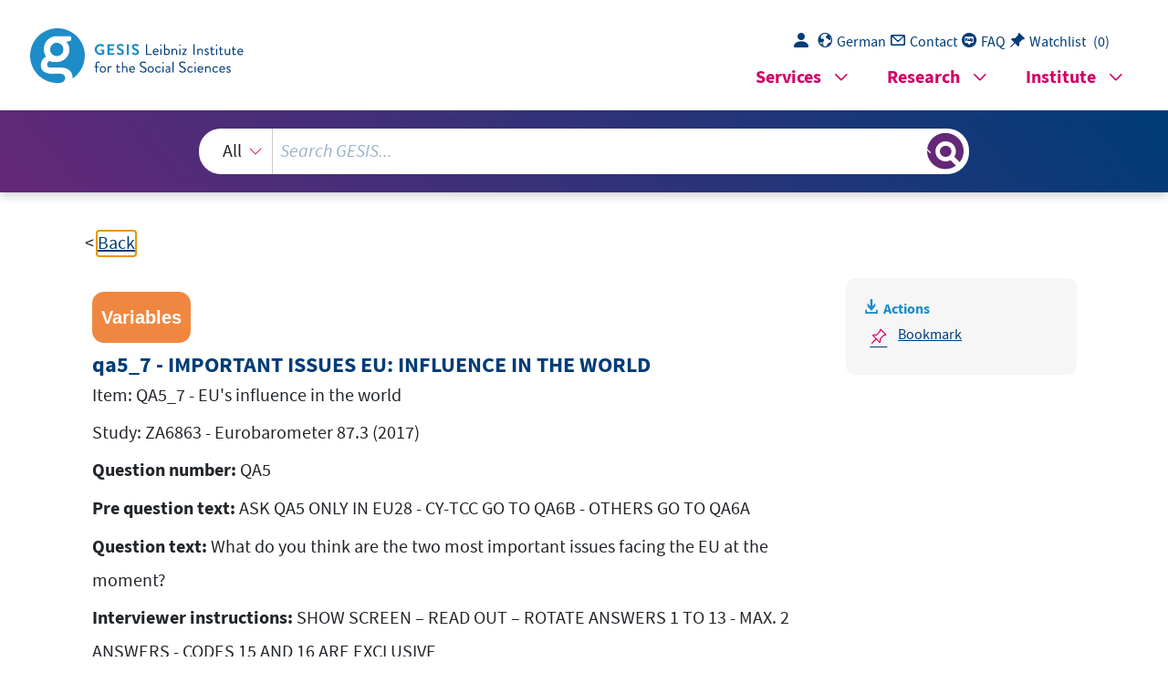

--- FILE ---
content_type: text/html; charset=UTF-8
request_url: https://search.gesis.org/services/get_stella_recommendation.php?doc_id=exploredata-ZA6863_Varqa5_7
body_size: 17009
content:
{"hits":{"total":{"value":8,"relation":"eq"},"hits":[{"_index":"gesis-19-01-2026-02-00-50","_id":"exploredata-ZA6863_Varqa5_6","_version":1,"_seq_no":166840,"_primary_term":1,"found":true,"_source":{"date":"2021","question_text_en":"What do you think are the two most important issues facing the EU at the moment?<br\/>","notes":[""],"selection_method":[],"kind_data":[],"study_id_title_en":"ZA6863 - Eurobarometer 87.3 (2017)","study_group":["EB - Standard and Special Eurobarometer"],"time_collection_max_year":2017,"variable_interview_instructions_en":"SHOW SCREEN \u2013 READ OUT \u2013 ROTATE ANSWERS 1 TO 13 - MAX. 2 ANSWERS - CODES 15 AND 16 ARE EXCLUSIVE<br\/>","analysis_unit_en":[],"study_title_en":"Eurobarometer 87.3 (2017)","study_id":"ZA6863","type":"variables","current_item":{"category-code":"QA5_6","category-name-de":"","category-reference":"ZA6863_Q6012_6_GridCat","category-name-en":"Terrorism"},"variable_code_list_en":"<table class=\"variables_code_list_table\"><thead><tr><th>Value<\/th><th>Value label<\/th><\/tr><\/thead><tbody><tr><td>0<\/td><td>Not mentioned<\/td><\/tr><tr><td>1<\/td><td>Mentioned<\/td><\/tr><tr><td>9<\/td><td>Inap. not EU28 (coded 0 in eu28)<\/td><\/tr><tbody><\/table>","id":"exploredata-ZA6863_Varqa5_6","answer_categories":"<table class=\"variables_answer_categories\"><thead><tr><th>Wert<\/th><th>Wertelabel<\/th><\/tr><\/thead><tbody><tr><td>0<\/td><td>Not mentioned<\/td><\/tr><tr><td>1<\/td><td>Mentioned<\/td><\/tr><tr><td>9<\/td><td>Inap. not EU28 (coded 0 in eu28)<\/td><\/tr><\/tbody><\/table>","metadata_quality":8,"study_citation_html":"European Commission, Brussels (2021): Eurobarometer 87.3 (May 2017: Priorities of the European Union, European Economy, and European Citizenship. GESIS Datenarchiv, K\u00f6ln. ZA6863 Datenfile Version 2.0.0, <a href=\"https:\/\/doi.org\/doi:10.4232\/1.13839\" style=\"color:blue\" target=\"_blank\">doi:10.4232\/1.13839<\/a> ","study_title":"Eurobarometer 87.3 (May 2017: Priorities of the European Union, European Economy, and European Citizenship","variable_name_sorting":"qa000005_6","study_citation_html_en":"European Commission, Brussels (2021): Eurobarometer 87.3 (2017). GESIS Data Archive, Cologne. ZA6863 Data file Version 2.0.0, <a href=\"https:\/\/doi.org\/doi:10.4232\/1.13839\" style=\"color:blue\" target=\"_blank\">doi:10.4232\/1.13839<\/a> ","group_image_file":["eb_logo.jpg"],"question_type1":"MultipleQuestionItem","methodology_collection_ddi_en":[],"answer_categories_en":"<table class=\"variables_answer_categories\"><thead><tr><th>Value<\/th><th>Value label<\/th><\/tr><\/thead><tbody><tr><td>0<\/td><td>Not mentioned<\/td><\/tr><tr><td>1<\/td><td>Mentioned<\/td><\/tr><tr><td>9<\/td><td>Inap. not EU28 (coded 0 in eu28)<\/td><\/tr><\/tbody><\/table>","question_type2":"Geschlossene Frage","selection_method_ddi":[],"title_sorting":"qa000005_6 - IMPORTANT ISSUES EU: TERRORISM","notes_en":["Comparability:<br\/>Last trend: EB86.2, QA5<br\/>"],"countries_iso":["BE","BG","CZ","DK","DE","EE","IE","GR","ES","FR","IT","CY","LV","LT","LU","HU","MT","NL","AT","PL","PT","RO","SI","SK","FI","SE","HR","TR","MK","ME","RS","GB-GBN","GB-NIR","AL"],"variable_label":"IMPORTANT ISSUES EU: TERRORISM","data_source":"GESIS-Datenarchiv","item_categories":"<table class=\"variables_item_categories\"><thead><tr><th>Wert<\/th><th>Wertelabel<\/th><\/tr><\/thead><tbody><tr><td>QA5_1<\/td><td>Crime<\/td><\/tr><tr><td>QA5_2<\/td><td>Economic situation<\/td><\/tr><tr><td>QA5_3<\/td><td>Rising prices\/inflation\/cost of living<\/td><\/tr><tr><td>QA5_4<\/td><td>Taxation<\/td><\/tr><tr><td>QA5_5<\/td><td>Unemployment<\/td><\/tr><tr><td class=\"highlight_item_td\"><span class=\"highlight_item_text\">QA5_6<\/span><\/td><td class=\"highlight_item_td\"><span class=\"highlight_item_text\">Terrorism<\/span><\/td><\/tr><tr><td>QA5_7<\/td><td>EU's influence in the world<\/td><\/tr><tr><td>QA5_8<\/td><td>The state of Member States' public finances<\/td><\/tr><tr><td>QA5_9<\/td><td>Immigration<\/td><\/tr><tr><td>QA5_10<\/td><td>Pensions<\/td><\/tr><tr><td>QA5_11<\/td><td>The environment<\/td><\/tr><tr><td>QA5_12<\/td><td>Energy supply<\/td><\/tr><tr><td>QA5_13<\/td><td>Climate change<\/td><\/tr><tr><td>QA5_14<\/td><td>Other (SPONTANEOUS)<\/td><\/tr><tr><td>QA5_15<\/td><td>None (SPONTANEOUS)<\/td><\/tr><tr><td>QA5_16<\/td><td>DK<\/td><\/tr><\/tbody><\/table>","question_lang":"en","additional_keywords":["variable"],"topic":[],"study_citation":"European Commission, Brussels (2021): Eurobarometer 87.3 (May 2017: Priorities of the European Union, European Economy, and European Citizenship. GESIS Datenarchiv, K\u00f6ln. ZA6863 Datenfile Version 2.0.0, doi:10.4232\/1.13839","date_recency":2017,"time_collection_years":["2017"],"variable_interview_instructions":"SHOW SCREEN \u2013 READ OUT \u2013 ROTATE ANSWERS 1 TO 13 - MAX. 2 ANSWERS - CODES 15 AND 16 ARE EXCLUSIVE<br\/>","analysis_unit":[],"time_method_en":[],"variable_label_en":"IMPORTANT ISSUES EU: TERRORISM","selection_method_ddi_en":[],"group_description_en":["Since the early nineteen seventies the European Commission\u00b4s \u201cStandard and Special Eurobarometer\u201d are regularly monitoring the public opinion in the European Union member countries at times. Interviews are conducted face-to-face, in each spring and each autumn, at all times based on new samples with a size 1000 respondents per country. Separate samples are drawn for Northern Ireland and East Germany. After the EU enlargement in 2004, remaining and new Candidate Countries are also regularly included in selected surveys. The Standard Eurobarometer modules ask for attitudes towards European unification, institutions and policies, complemented by measurements for general socio-political orientations, as well as by respondent and household demographics. Intermittently special Eurobarometer modules extensively address topics, such as environment, science and technology, health or family issues, social or ethnic exclusion, quality of life etc. The \u201cEuropean Communities Studies\u201d 1970-1973 can be considered forerunner studies, as well the \u201cAttitudes towards Europe\u201d from 1962."],"codebook_table_rows":"35","link_count":0,"codebook_table_prop":"\"ZA6863, qa5_6: IMPORTANT ISSUES EU: TERRORISM to isocntry: COUNTRY CODE - ISO 3166  (N=28007) (weighted according to w1: WEIGHT RESULT FROM TARGET) (selected cases: eu28=1)\";Xtab;Z;NFirst;8;35;\"\";\"isocntry\";\"\";\"AT\";\"BE\";\"BG\";\"CY\";\"CZ\";\"DE-E\";\"DE-W\";\"DK\";\"EE\";\"ES\";\"FI\";\"FR\";\"GB-GBN\";\"GB-NIR\";\"GR\";\"HR\";\"HU\";\"IE\";\"IT\";\"LT\";\"LU\";\"LV\";\"MT\";\"NL\";\"PL\";\"PT\";\"RO\";\"SE\";\"SI\";\"SK\";\"N Sum\";\"N Valid Sum\";\"qa5_6\";\"\";\"\";\"\";\"\";\"\";\"\";\"\";\"\";\"\";\"\";\"\";\"\";\"\";\"\";\"\";\"\";\"\";\"\";\"\";\"\";\"\";\"\";\"\";\"\";\"\";\"\";\"\";\"\";\"\";\"\";\"\";\"\";\"\";\"\";\"\";\"\";\"Missing\";\"\";\"\";\"\";\"\";\"\";\"\";\"\";\"\";\"\";\"\";\"\";\"\";\"\";\"\";\"\";\"\";\"\";\"\";\"\";\"\";\"\";\"\";\"\";\"\";\"\";\"\";\"\";\"\";\"\";\"\";\"\";\"\";\"0\";\"\";\"\";\"688 (68.8)\";\"630 (61.5)\";\"490 (47.5)\";\"209 (41.8)\";\"410 (40.5)\";\"368 (65.5)\";\"696 (66.7)\";\"619 (60.9)\";\"453 (44.9)\";\"447 (43.5)\";\"630 (62.3)\";\"597 (57.8)\";\"660 (63.3)\";\"159 (49.2)\";\"601 (59.5)\";\"454 (44.3)\";\"487 (45.1)\";\"501 (49.7)\";\"556 (54.2)\";\"407 (40.4)\";\"276 (53.9)\";\"482 (48.2)\";\"210 (42.0)\";\"661 (65.6)\";\"452 (43.4)\";\"591 (54.3)\";\"537 (53.1)\";\"737 (72.7)\";\"448 (44.3)\";\"456 (44.6)\";\"14912\";\"14912\";\"1\";\"\";\"\";\"312 (31.2)\";\"395 (38.5)\";\"542 (52.5)\";\"291 (58.2)\";\"602 (59.5)\";\"194 (34.5)\";\"347 (33.3)\";\"397 (39.1)\";\"557 (55.1)\";\"581 (56.5)\";\"382 (37.7)\";\"436 (42.2)\";\"382 (36.7)\";\"164 (50.8)\";\"409 (40.5)\";\"570 (55.7)\";\"594 (54.9)\";\"508 (50.3)\";\"469 (45.8)\";\"601 (59.6)\";\"236 (46.1)\";\"519 (51.8)\";\"290 (58.0)\";\"347 (34.4)\";\"590 (56.6)\";\"498 (45.7)\";\"474 (46.9)\";\"277 (27.3)\";\"564 (55.7)\";\"567 (55.4)\";\"13095\";\"13095\";\"Sum\";\"\";\"\";\"\";\"\";\"\";\"\";\"\";\"\";\"\";\"\";\"\";\"\";\"\";\"\";\"\";\"\";\"\";\"\";\"\";\"\";\"\";\"\";\"\";\"\";\"\";\"\";\"\";\"\";\"\";\"\";\"\";\"\";\"\";\"\";\"N Sum\";\"\";\"\";\"1000\";\"1025\";\"1032\";\"500\";\"1012\";\"562\";\"1043\";\"1016\";\"1010\";\"1028\";\"1012\";\"1033\";\"1042\";\"323\";\"1010\";\"1024\";\"1081\";\"1009\";\"1025\";\"1008\";\"512\";\"1001\";\"500\";\"1008\";\"1042\";\"1089\";\"1011\";\"1014\";\"1012\";\"1023\";\"28007\";\"\";\"N Valid Sum\";\"\";\"\";\"1000\";\"1025\";\"1032\";\"500\";\"1012\";\"562\";\"1043\";\"1016\";\"1010\";\"1028\";\"1012\";\"1033\";\"1042\";\"323\";\"1010\";\"1024\";\"1081\";\"1009\";\"1025\";\"1008\";\"512\";\"1001\";\"500\";\"1008\";\"1042\";\"1089\";\"1011\";\"1014\";\"1012\";\"1023\";\"\";\"28007\";w1;","variable_q_pre_text":"ASK QA5 ONLY IN EU28 - CY-TCC GO TO QA6B - OTHERS GO TO QA6A<br\/>","topic_en":[],"title":"qa5_6 - IMPORTANT ISSUES EU: TERRORISM","study_group_en":["EB - Standard and Special Eurobarometer"],"item_categories_en":"<table class=\"variables_item_categories\"><thead><tr><th>Wert<\/th><th>Wertelabel<\/th><\/tr><\/thead><tbody><tr><td>QA5_1<\/td><td>Crime<\/td><\/tr><tr><td>QA5_2<\/td><td>Economic situation<\/td><\/tr><tr><td>QA5_3<\/td><td>Rising prices\/inflation\/cost of living<\/td><\/tr><tr><td>QA5_4<\/td><td>Taxation<\/td><\/tr><tr><td>QA5_5<\/td><td>Unemployment<\/td><\/tr><tr><td class=\"highlight_item_td\"><span class=\"highlight_item_text\">QA5_6<\/span><\/td><td class=\"highlight_item_td\"><span class=\"highlight_item_text\">Terrorism<\/span><\/td><\/tr><tr><td>QA5_7<\/td><td>EU's influence in the world<\/td><\/tr><tr><td>QA5_8<\/td><td>The state of Member States' public finances<\/td><\/tr><tr><td>QA5_9<\/td><td>Immigration<\/td><\/tr><tr><td>QA5_10<\/td><td>Pensions<\/td><\/tr><tr><td>QA5_11<\/td><td>The environment<\/td><\/tr><tr><td>QA5_12<\/td><td>Energy supply<\/td><\/tr><tr><td>QA5_13<\/td><td>Climate change<\/td><\/tr><tr><td>QA5_14<\/td><td>Other (SPONTANEOUS)<\/td><\/tr><tr><td>QA5_15<\/td><td>None (SPONTANEOUS)<\/td><\/tr><tr><td>QA5_16<\/td><td>DK<\/td><\/tr><\/tbody><\/table>","variable_code_list":"<table class=\"variables_code_list_table\"><thead><tr><th>Wert<\/th><th>Wertelabel<\/th><\/tr><\/thead><tbody><tr><td>0<\/td><td>Not mentioned<\/td><\/tr><tr><td>1<\/td><td>Mentioned<\/td><\/tr><tr><td>9<\/td><td>Inap. not EU28 (coded 0 in eu28)<\/td><\/tr><\/tbody><\/table>","related_research_data":[{"id":"ZA6863"}],"topic_exploredata_orig_en":[],"sub_question":"QA5_6 - Terrorism","methodology_collection":[],"group_link_en":["http:\/\/www.gesis.org\/eurobarometer-data-service\/survey-series\/standard-special-eb\/"],"selection_method_en":[],"methodology_collection_en":[],"group_link":["http:\/\/www.gesis.org\/eurobarometer-data-service\/survey-series\/standard-special-eb\/"],"fulltext":1,"variable_order":220,"variable_q_pre_text_en":"ASK QA5 ONLY IN EU28 - CY-TCC GO TO QA6B - OTHERS GO TO QA6A<br\/>","variable_name":"qa5_6","codebook_table_columns":"8","kind_data_en":[],"var_short":"false","topic_exploredata_orig":[],"time_method":[],"codebook_table_type":"Xtab","question_label_en":" \nQA5","methodology_collection_ddi":[],"study_lang":["Englisch"],"question_label":" \nQA5","study_citation_en":"European Commission, Brussels (2021): Eurobarometer 87.3 (2017). GESIS Data Archive, Cologne. ZA6863 Data file Version 2.0.0, doi:10.4232\/1.13839","question_id":"ZA6863_Q6012_QueGri","question_text":"What do you think are the two most important issues facing the EU at the moment?<br\/>","countries_collection":["Belgien","Bulgarien","Tschechische Republik","D\u00e4nemark","Deutschland","Estland","Irland","Griechenland","Spanien","Frankreich","Italien","Zypern","Lettland","Litauen","Luxemburg","Ungarn","Malta","Niederlande","\u00d6sterreich","Polen","Portugal","Rum\u00e4nien","Slowenien","Slowakei","Finnland","Schweden","Kroatien","T\u00fcrkei","Nord-Mazedonien","Montenegro","Serbien","Gro\u00dfbritannien","Nordirland","Albanien"],"countries_collection_en":["Belgium","Bulgaria","Czech Republic","Denmark","Germany","Estonia","Ireland","Greece","Spain","France","Italy","Cyprus","Latvia","Lithuania","Luxembourg","Hungary","Malta","Netherlands","Austria","Poland","Portugal","Romania","Slovenia","Slovakia","Finland","Sweden","Croatia","Turkey","North Macedonia","Montenegro","Serbia","Great Britain","Northern Ireland","Albania"],"study_id_title":"ZA6863 - Eurobarometer 87.3 (May 2017: Priorities of the European Union, European Economy, and European Citizenship","codebook_table_html":"ZA6863, qa5_6: IMPORTANT ISSUES EU: TERRORISM to isocntry: COUNTRY CODE - ISO 3166  (N=28007) (weighted according to w1: WEIGHT RESULT FROM TARGET) (selected cases: eu28=1)<br><div id=\"codebook_table_wrapper\"><table id=\"codebook_table\"><thead><tr><th><\/td><th>qa5_6<\/td><th><\/td><th>0<\/td><th>1<\/td><th>Sum<\/td><th>N Sum<\/td><th>N Valid Sum<\/td><\/tr><\/thead><tbody><tr><td>isocntry<\/th><td><\/th><td><\/th><td><\/th><td><\/th><td><\/th><td><\/th><td><\/th><\/tr><tr><td><\/th><td><\/th><td>Missing<\/th><td><\/th><td><\/th><td><\/th><td><\/th><td><\/th><\/tr><tr><td>AT<\/th><td><\/th><td><\/th><td>688 (68.8)<\/th><td>312 (31.2)<\/th><td><\/th><td>1000<\/th><td>1000<\/th><\/tr><tr><td>BE<\/th><td><\/th><td><\/th><td>630 (61.5)<\/th><td>395 (38.5)<\/th><td><\/th><td>1025<\/th><td>1025<\/th><\/tr><tr><td>BG<\/th><td><\/th><td><\/th><td>490 (47.5)<\/th><td>542 (52.5)<\/th><td><\/th><td>1032<\/th><td>1032<\/th><\/tr><tr><td>CY<\/th><td><\/th><td><\/th><td>209 (41.8)<\/th><td>291 (58.2)<\/th><td><\/th><td>500<\/th><td>500<\/th><\/tr><tr><td>CZ<\/th><td><\/th><td><\/th><td>410 (40.5)<\/th><td>602 (59.5)<\/th><td><\/th><td>1012<\/th><td>1012<\/th><\/tr><tr><td>DE-E<\/th><td><\/th><td><\/th><td>368 (65.5)<\/th><td>194 (34.5)<\/th><td><\/th><td>562<\/th><td>562<\/th><\/tr><tr><td>DE-W<\/th><td><\/th><td><\/th><td>696 (66.7)<\/th><td>347 (33.3)<\/th><td><\/th><td>1043<\/th><td>1043<\/th><\/tr><tr><td>DK<\/th><td><\/th><td><\/th><td>619 (60.9)<\/th><td>397 (39.1)<\/th><td><\/th><td>1016<\/th><td>1016<\/th><\/tr><tr><td>EE<\/th><td><\/th><td><\/th><td>453 (44.9)<\/th><td>557 (55.1)<\/th><td><\/th><td>1010<\/th><td>1010<\/th><\/tr><tr><td>ES<\/th><td><\/th><td><\/th><td>447 (43.5)<\/th><td>581 (56.5)<\/th><td><\/th><td>1028<\/th><td>1028<\/th><\/tr><tr><td>FI<\/th><td><\/th><td><\/th><td>630 (62.3)<\/th><td>382 (37.7)<\/th><td><\/th><td>1012<\/th><td>1012<\/th><\/tr><tr><td>FR<\/th><td><\/th><td><\/th><td>597 (57.8)<\/th><td>436 (42.2)<\/th><td><\/th><td>1033<\/th><td>1033<\/th><\/tr><tr><td>GB-GBN<\/th><td><\/th><td><\/th><td>660 (63.3)<\/th><td>382 (36.7)<\/th><td><\/th><td>1042<\/th><td>1042<\/th><\/tr><tr><td>GB-NIR<\/th><td><\/th><td><\/th><td>159 (49.2)<\/th><td>164 (50.8)<\/th><td><\/th><td>323<\/th><td>323<\/th><\/tr><tr><td>GR<\/th><td><\/th><td><\/th><td>601 (59.5)<\/th><td>409 (40.5)<\/th><td><\/th><td>1010<\/th><td>1010<\/th><\/tr><tr><td>HR<\/th><td><\/th><td><\/th><td>454 (44.3)<\/th><td>570 (55.7)<\/th><td><\/th><td>1024<\/th><td>1024<\/th><\/tr><tr><td>HU<\/th><td><\/th><td><\/th><td>487 (45.1)<\/th><td>594 (54.9)<\/th><td><\/th><td>1081<\/th><td>1081<\/th><\/tr><tr><td>IE<\/th><td><\/th><td><\/th><td>501 (49.7)<\/th><td>508 (50.3)<\/th><td><\/th><td>1009<\/th><td>1009<\/th><\/tr><tr><td>IT<\/th><td><\/th><td><\/th><td>556 (54.2)<\/th><td>469 (45.8)<\/th><td><\/th><td>1025<\/th><td>1025<\/th><\/tr><tr><td>LT<\/th><td><\/th><td><\/th><td>407 (40.4)<\/th><td>601 (59.6)<\/th><td><\/th><td>1008<\/th><td>1008<\/th><\/tr><tr><td>LU<\/th><td><\/th><td><\/th><td>276 (53.9)<\/th><td>236 (46.1)<\/th><td><\/th><td>512<\/th><td>512<\/th><\/tr><tr><td>LV<\/th><td><\/th><td><\/th><td>482 (48.2)<\/th><td>519 (51.8)<\/th><td><\/th><td>1001<\/th><td>1001<\/th><\/tr><tr><td>MT<\/th><td><\/th><td><\/th><td>210 (42.0)<\/th><td>290 (58.0)<\/th><td><\/th><td>500<\/th><td>500<\/th><\/tr><tr><td>NL<\/th><td><\/th><td><\/th><td>661 (65.6)<\/th><td>347 (34.4)<\/th><td><\/th><td>1008<\/th><td>1008<\/th><\/tr><tr><td>PL<\/th><td><\/th><td><\/th><td>452 (43.4)<\/th><td>590 (56.6)<\/th><td><\/th><td>1042<\/th><td>1042<\/th><\/tr><tr><td>PT<\/th><td><\/th><td><\/th><td>591 (54.3)<\/th><td>498 (45.7)<\/th><td><\/th><td>1089<\/th><td>1089<\/th><\/tr><tr><td>RO<\/th><td><\/th><td><\/th><td>537 (53.1)<\/th><td>474 (46.9)<\/th><td><\/th><td>1011<\/th><td>1011<\/th><\/tr><tr><td>SE<\/th><td><\/th><td><\/th><td>737 (72.7)<\/th><td>277 (27.3)<\/th><td><\/th><td>1014<\/th><td>1014<\/th><\/tr><tr><td>SI<\/th><td><\/th><td><\/th><td>448 (44.3)<\/th><td>564 (55.7)<\/th><td><\/th><td>1012<\/th><td>1012<\/th><\/tr><tr><td>SK<\/th><td><\/th><td><\/th><td>456 (44.6)<\/th><td>567 (55.4)<\/th><td><\/th><td>1023<\/th><td>1023<\/th><\/tr><tr><td>N Sum<\/th><td><\/th><td><\/th><td>14912<\/th><td>13095<\/th><td><\/th><td>28007<\/th><td><\/th><\/tr><tr><td>N Valid Sum<\/th><td><\/th><td><\/th><td>14912<\/th><td>13095<\/th><td><\/th><td><\/th><td>28007<\/th><\/tr><\/tbody><\/table><\/div>","index_source":"GESIS-ExploreData","title_en":"qa5_6 - IMPORTANT ISSUES EU: TERRORISM","study_lang_en":["English"],"time_collection_min_year":2017,"gesis_own":1,"group_description":["Seit Anfang der siebziger Jahre erhebt die Europ\u00e4ische Kommission mit dem \"Standard and Special Eurobarometer\" regelm\u00e4\u00dfig die \u00f6ffentliche Meinung in den Mitgliedstaaten der Europ\u00e4ischen Union. Die Befragungen werden jeweils im Fr\u00fchjahr und im Herbst auf der Grundlage neuer Stichproben mit einer Gr\u00f6\u00dfe von 1000 Befragten pro Land pers\u00f6nlich durchgef\u00fchrt. F\u00fcr Nordirland und Ostdeutschland werden gesonderte Stichproben gezogen. Nach der EU-Erweiterung im Jahr 2004 werden auch die verbleibenden und die neuen Beitrittskandidaten regelm\u00e4\u00dfig in ausgew\u00e4hlte Umfragen einbezogen. Die Standard-Eurobarometer-Module fragen nach der Einstellung zur europ\u00e4ischen Einigung, zu den Institutionen und zur Politik, erg\u00e4nzt durch Messungen zu allgemeinen soziopolitischen Orientierungen sowie zu den demografischen Merkmalen der Befragten und der Haushalte. In unregelm\u00e4\u00dfigen Abst\u00e4nden befassen sich spezielle Eurobarometer-Module ausf\u00fchrlich mit Themen wie Umwelt, Wissenschaft und Technologie, Gesundheit oder Familie, soziale oder ethnische Ausgrenzung, Lebensqualit\u00e4t usw. Die \"European Communities Studies\" 1970-1973 k\u00f6nnen als Vorl\u00e4uferstudien angesehen werden, ebenso wie die \"Attitudes towards Europe\" von 1962."]},"system_type":"BASE","doc_rank":1,"rid":14441256},{"_index":"gesis-19-01-2026-02-00-50","_id":"exploredata-ZA7489_Varqa5_6","_version":1,"_seq_no":248267,"_primary_term":1,"found":true,"_source":{"date":"2024","question_text_en":"What do you think are the two most important issues facing the EU at the moment?<br\/>","notes":["",""],"selection_method":["Wahrscheinlichkeitsauswahl: Geschichtete Zufallsauswahl"],"kind_data":[],"study_id_title_en":"ZA7489 - Eurobarometer 90.3 (2018)","study_group":["EB - Standard and Special Eurobarometer"],"time_collection_max_year":2018,"variable_interview_instructions_en":"SHOW SCREEN \u2013 READ OUT \u2013 MAX. 2 ANSWERS \u2013 ROTATE ANSWERS 1 TO 13 \u2013 DISPLAY \u201896\u2019 ON SCREEN INSTEAD OF \u2018OTHER\u2019 \u2013 CODES 15 AND 16 ARE EXCLUSIVE<br\/>","analysis_unit_en":["Individual"],"study_title_en":"Eurobarometer 90.3 (2018)","study_id":"ZA7489","type":"variables","current_item":{"category-code":"QA5_6","category-name-de":"","category-reference":"ZA7489_Q8587_6_GridCat","category-name-en":"Terrorism"},"variable_code_list_en":"<table class=\"variables_code_list_table\"><thead><tr><th>Value<\/th><th>Value label<\/th><\/tr><\/thead><tbody><tr><td>0<\/td><td>Not mentioned<\/td><\/tr><tr><td>1<\/td><td>Mentioned<\/td><\/tr><tr><td>9<\/td><td>Inap. not EU28 (coded 0 in eu28)<\/td><\/tr><tbody><\/table>","id":"exploredata-ZA7489_Varqa5_6","answer_categories":"<table class=\"variables_answer_categories\"><thead><tr><th>Wert<\/th><th>Wertelabel<\/th><\/tr><\/thead><tbody><tr><td>0<\/td><td>Not mentioned<\/td><\/tr><tr><td>1<\/td><td>Mentioned<\/td><\/tr><tr><td>9<\/td><td>Inap. not EU28 (coded 0 in eu28)<\/td><\/tr><\/tbody><\/table>","metadata_quality":8,"study_citation_html":"European Commission, Brussels (2024): Eurobarometer 90.3 (2018). GESIS Datenarchiv, K\u00f6ln. ZA7489 Datenfile Version 2.0.0, <a href=\"https:\/\/doi.org\/doi:10.4232\/1.14392\" style=\"color:blue\" target=\"_blank\">doi:10.4232\/1.14392<\/a> ","study_title":"Eurobarometer 90.3 (2018)","variable_name_sorting":"qa000005_6","study_citation_html_en":"European Commission , Brussels (2024): Eurobarometer 90.3 (2018). GESIS Data Archive, Cologne. ZA7489 Data file Version 2.0.0, <a href=\"https:\/\/doi.org\/doi:10.4232\/1.14392\" style=\"color:blue\" target=\"_blank\">doi:10.4232\/1.14392<\/a> ","group_image_file":["eb_logo.jpg"],"question_type1":"MultipleQuestionItem","methodology_collection_ddi_en":["Face-to-face interview: Computer-assisted (CAPI\/CAMI)"],"answer_categories_en":"<table class=\"variables_answer_categories\"><thead><tr><th>Value<\/th><th>Value label<\/th><\/tr><\/thead><tbody><tr><td>0<\/td><td>Not mentioned<\/td><\/tr><tr><td>1<\/td><td>Mentioned<\/td><\/tr><tr><td>9<\/td><td>Inap. not EU28 (coded 0 in eu28)<\/td><\/tr><\/tbody><\/table>","question_type2":"Geschlossene Frage","selection_method_ddi":["Wahrscheinlichkeitsauswahl: Geschichtete Zufallsauswahl"],"title_sorting":"qa000005_6 - IMPORTANT ISSUES EU: TERRORISM","notes_en":["Note:<br\/>Multiple response questions are split into a set of dichotomized dummy variables (0 NOT MENTIONED \/ 1 MENTIONED) which represent each of the original categories and which are identified by the respective original category code as question number su\ufb00ix. As a result the references to specific categories in the question text or in interviewer instructions should now be read as referring to the respective dummy variable if selected (code 1).<br\/><br\/>","Comparability:<br\/>Last trend: EB89.1, QA5<br\/>"],"countries_iso":["BE","BG","CZ","DK","DE","EE","IE","GR","ES","FR","IT","CY","LV","LT","LU","HU","MT","NL","AT","PL","PT","RO","SI","SK","FI","SE","HR","TR","MK","ME","RS","GB-UKM","AL"],"variable_label":"IMPORTANT ISSUES EU: TERRORISM","data_source":"GESIS-Datenarchiv","item_categories":"<table class=\"variables_item_categories\"><thead><tr><th>Wert<\/th><th>Wertelabel<\/th><\/tr><\/thead><tbody><tr><td>QA5_1<\/td><td>Crime<\/td><\/tr><tr><td>QA5_2<\/td><td>Economic situation<\/td><\/tr><tr><td>QA5_3<\/td><td>Rising prices\/inflation\/cost of living<\/td><\/tr><tr><td>QA5_4<\/td><td>Taxation<\/td><\/tr><tr><td>QA5_5<\/td><td>Unemployment<\/td><\/tr><tr><td class=\"highlight_item_td\"><span class=\"highlight_item_text\">QA5_6<\/span><\/td><td class=\"highlight_item_td\"><span class=\"highlight_item_text\">Terrorism<\/span><\/td><\/tr><tr><td>QA5_7<\/td><td>EU's influence in the world<\/td><\/tr><tr><td>QA5_8<\/td><td>The state of Member States' public finances<\/td><\/tr><tr><td>QA5_9<\/td><td>Immigration<\/td><\/tr><tr><td>QA5_10<\/td><td>Pensions<\/td><\/tr><tr><td>QA5_11<\/td><td>The environment<\/td><\/tr><tr><td>QA5_12<\/td><td>Energy supply<\/td><\/tr><tr><td>QA5_13<\/td><td>Climate change<\/td><\/tr><tr><td>QA5_14<\/td><td>Other (SPONTANEOUS)<\/td><\/tr><tr><td>QA5_15<\/td><td>None (SPONTANEOUS)<\/td><\/tr><tr><td>QA5_16<\/td><td>DK<\/td><\/tr><\/tbody><\/table>","question_lang":"en","additional_keywords":["variable"],"topic":[],"study_citation":"European Commission, Brussels (2024): Eurobarometer 90.3 (2018). GESIS Datenarchiv, K\u00f6ln. ZA7489 Datenfile Version 2.0.0, doi:10.4232\/1.14392","date_recency":2018,"time_collection_years":["2018"],"variable_interview_instructions":"SHOW SCREEN \u2013 READ OUT \u2013 MAX. 2 ANSWERS \u2013 ROTATE ANSWERS 1 TO 13 \u2013 DISPLAY \u201896\u2019 ON SCREEN INSTEAD OF \u2018OTHER\u2019 \u2013 CODES 15 AND 16 ARE EXCLUSIVE<br\/>","analysis_unit":["Individuum"],"time_method_en":[],"variable_label_en":"IMPORTANT ISSUES EU: TERRORISM","selection_method_ddi_en":["Probability: Stratified"],"group_description_en":["Since the early nineteen seventies the European Commission\u00b4s \u201cStandard and Special Eurobarometer\u201d are regularly monitoring the public opinion in the European Union member countries at times. Interviews are conducted face-to-face, in each spring and each autumn, at all times based on new samples with a size 1000 respondents per country. Separate samples are drawn for Northern Ireland and East Germany. After the EU enlargement in 2004, remaining and new Candidate Countries are also regularly included in selected surveys. The Standard Eurobarometer modules ask for attitudes towards European unification, institutions and policies, complemented by measurements for general socio-political orientations, as well as by respondent and household demographics. Intermittently special Eurobarometer modules extensively address topics, such as environment, science and technology, health or family issues, social or ethnic exclusion, quality of life etc. The \u201cEuropean Communities Studies\u201d 1970-1973 can be considered forerunner studies, as well the \u201cAttitudes towards Europe\u201d from 1962."],"codebook_table_rows":"34","link_count":0,"codebook_table_prop":"\"ZA7489, qa5_6: IMPORTANT ISSUES EU: TERRORISM to isocntry: COUNTRY CODE - ISO 3166  (N=27425) (weighted according to w1: WEIGHT RESULT FROM TARGET) (selected cases: eu28=1)\";Xtab;Z;NFirst;8;34;\"\";\"isocntry\";\"\";\"AT\";\"BE\";\"BG\";\"CY\";\"CZ\";\"DE-E\";\"DE-W\";\"DK\";\"EE\";\"ES\";\"FI\";\"FR\";\"GB\";\"GR\";\"HR\";\"HU\";\"IE\";\"IT\";\"LT\";\"LU\";\"LV\";\"MT\";\"NL\";\"PL\";\"PT\";\"RO\";\"SE\";\"SI\";\"SK\";\"N Sum\";\"N Valid Sum\";\"qa5_6\";\"\";\"\";\"\";\"\";\"\";\"\";\"\";\"\";\"\";\"\";\"\";\"\";\"\";\"\";\"\";\"\";\"\";\"\";\"\";\"\";\"\";\"\";\"\";\"\";\"\";\"\";\"\";\"\";\"\";\"\";\"\";\"\";\"\";\"\";\"\";\"Missing\";\"\";\"\";\"\";\"\";\"\";\"\";\"\";\"\";\"\";\"\";\"\";\"\";\"\";\"\";\"\";\"\";\"\";\"\";\"\";\"\";\"\";\"\";\"\";\"\";\"\";\"\";\"\";\"\";\"\";\"\";\"\";\"0\";\"\";\"\";\"912 (89.9)\";\"883 (82.4)\";\"686 (66.9)\";\"375 (74.3)\";\"583 (58.2)\";\"418 (83.3)\";\"890 (87.5)\";\"830 (81.4)\";\"753 (74.6)\";\"812 (80.3)\";\"772 (77.4)\";\"789 (78.0)\";\"826 (81.4)\";\"761 (75.8)\";\"689 (68.2)\";\"725 (70.9)\";\"732 (72.9)\";\"865 (84.7)\";\"648 (64.5)\";\"410 (81.8)\";\"745 (74.5)\";\"369 (73.5)\";\"850 (82.1)\";\"714 (69.7)\";\"656 (65.1)\";\"799 (76.7)\";\"900 (88.7)\";\"813 (79.9)\";\"780 (77.0)\";\"20985\";\"20985\";\"1\";\"\";\"\";\"103 (10.1)\";\"189 (17.6)\";\"340 (33.1)\";\"130 (25.7)\";\"418 (41.8)\";\"84 (16.7)\";\"127 (12.5)\";\"190 (18.6)\";\"256 (25.4)\";\"199 (19.7)\";\"225 (22.6)\";\"222 (22.0)\";\"189 (18.6)\";\"243 (24.2)\";\"322 (31.8)\";\"298 (29.1)\";\"272 (27.1)\";\"156 (15.3)\";\"356 (35.5)\";\"91 (18.2)\";\"255 (25.5)\";\"133 (26.5)\";\"185 (17.9)\";\"311 (30.3)\";\"351 (34.9)\";\"243 (23.3)\";\"115 (11.3)\";\"204 (20.1)\";\"233 (23.0)\";\"6440\";\"6440\";\"Sum\";\"\";\"\";\"\";\"\";\"\";\"\";\"\";\"\";\"\";\"\";\"\";\"\";\"\";\"\";\"\";\"\";\"\";\"\";\"\";\"\";\"\";\"\";\"\";\"\";\"\";\"\";\"\";\"\";\"\";\"\";\"\";\"\";\"\";\"N Sum\";\"\";\"\";\"1015\";\"1072\";\"1026\";\"505\";\"1001\";\"502\";\"1017\";\"1020\";\"1009\";\"1011\";\"997\";\"1011\";\"1015\";\"1004\";\"1011\";\"1023\";\"1004\";\"1021\";\"1004\";\"501\";\"1000\";\"502\";\"1035\";\"1025\";\"1007\";\"1042\";\"1015\";\"1017\";\"1013\";\"27425\";\"\";\"N Valid Sum\";\"\";\"\";\"1015\";\"1072\";\"1026\";\"505\";\"1001\";\"502\";\"1017\";\"1020\";\"1009\";\"1011\";\"997\";\"1011\";\"1015\";\"1004\";\"1011\";\"1023\";\"1004\";\"1021\";\"1004\";\"501\";\"1000\";\"502\";\"1035\";\"1025\";\"1007\";\"1042\";\"1015\";\"1017\";\"1013\";\"\";\"27425\";w1;","variable_q_pre_text":"ASK QA5 ONLY IN EU28 \u2013 CY-TCC GO TO QA6B \u2013 OTHERS GO TO QA6A<br\/>","topic_en":[],"title":"qa5_6 - IMPORTANT ISSUES EU: TERRORISM","study_group_en":["EB - Standard and Special Eurobarometer"],"item_categories_en":"<table class=\"variables_item_categories\"><thead><tr><th>Wert<\/th><th>Wertelabel<\/th><\/tr><\/thead><tbody><tr><td>QA5_1<\/td><td>Crime<\/td><\/tr><tr><td>QA5_2<\/td><td>Economic situation<\/td><\/tr><tr><td>QA5_3<\/td><td>Rising prices\/inflation\/cost of living<\/td><\/tr><tr><td>QA5_4<\/td><td>Taxation<\/td><\/tr><tr><td>QA5_5<\/td><td>Unemployment<\/td><\/tr><tr><td class=\"highlight_item_td\"><span class=\"highlight_item_text\">QA5_6<\/span><\/td><td class=\"highlight_item_td\"><span class=\"highlight_item_text\">Terrorism<\/span><\/td><\/tr><tr><td>QA5_7<\/td><td>EU's influence in the world<\/td><\/tr><tr><td>QA5_8<\/td><td>The state of Member States' public finances<\/td><\/tr><tr><td>QA5_9<\/td><td>Immigration<\/td><\/tr><tr><td>QA5_10<\/td><td>Pensions<\/td><\/tr><tr><td>QA5_11<\/td><td>The environment<\/td><\/tr><tr><td>QA5_12<\/td><td>Energy supply<\/td><\/tr><tr><td>QA5_13<\/td><td>Climate change<\/td><\/tr><tr><td>QA5_14<\/td><td>Other (SPONTANEOUS)<\/td><\/tr><tr><td>QA5_15<\/td><td>None (SPONTANEOUS)<\/td><\/tr><tr><td>QA5_16<\/td><td>DK<\/td><\/tr><\/tbody><\/table>","variable_code_list":"<table class=\"variables_code_list_table\"><thead><tr><th>Wert<\/th><th>Wertelabel<\/th><\/tr><\/thead><tbody><tr><td>0<\/td><td>Not mentioned<\/td><\/tr><tr><td>1<\/td><td>Mentioned<\/td><\/tr><tr><td>9<\/td><td>Inap. not EU28 (coded 0 in eu28)<\/td><\/tr><\/tbody><\/table>","related_research_data":[{"id":"ZA7489"}],"topic_exploredata_orig_en":[],"sub_question":"QA5_6 - Terrorism","methodology_collection":["Pers\u00f6nliches Interview: CAPI (Computerunterst\u00fctzte pers\u00f6nliche Befragung)\/CAMI (Computerunterst\u00fctzte mobile Befragung)"],"group_link_en":["http:\/\/www.gesis.org\/eurobarometer-data-service\/survey-series\/standard-special-eb\/"],"selection_method_en":["Probability: Stratified"],"methodology_collection_en":["Face-to-face interview: Computer-assisted (CAPI\/CAMI)"],"group_link":["http:\/\/www.gesis.org\/eurobarometer-data-service\/survey-series\/standard-special-eb\/"],"fulltext":1,"variable_order":231,"variable_q_pre_text_en":"ASK QA5 ONLY IN EU28 \u2013 CY-TCC GO TO QA6B \u2013 OTHERS GO TO QA6A<br\/>","variable_name":"qa5_6","codebook_table_columns":"8","kind_data_en":[],"var_short":"false","topic_exploredata_orig":[],"time_method":[],"codebook_table_type":"Xtab","question_label_en":" \nQA5","methodology_collection_ddi":["Pers\u00f6nliches Interview: CAPI (Computerunterst\u00fctzte pers\u00f6nliche Befragung)\/CAMI (Computerunterst\u00fctzte mobile Befragung)"],"study_lang":["Englisch"],"question_label":" \nQA5","study_citation_en":"European Commission , Brussels (2024): Eurobarometer 90.3 (2018). GESIS Data Archive, Cologne. ZA7489 Data file Version 2.0.0, doi:10.4232\/1.14392","question_id":"ZA7489_Q8587_QueGri","question_text":"What do you think are the two most important issues facing the EU at the moment?<br\/>","countries_collection":["Belgien","Bulgarien","Tschechische Republik","D\u00e4nemark","Deutschland","Estland","Irland","Griechenland","Spanien","Frankreich","Italien","Zypern","Lettland","Litauen","Luxemburg","Ungarn","Malta","Niederlande","\u00d6sterreich","Polen","Portugal","Rum\u00e4nien","Slowenien","Slowakei","Finnland","Schweden","Kroatien","T\u00fcrkei","Nord-Mazedonien","Montenegro","Serbien","Vereinigtes K\u00f6nigreich","Albanien"],"countries_collection_en":["Belgium","Bulgaria","Czech Republic","Denmark","Germany","Estonia","Ireland","Greece","Spain","France","Italy","Cyprus","Latvia","Lithuania","Luxembourg","Hungary","Malta","Netherlands","Austria","Poland","Portugal","Romania","Slovenia","Slovakia","Finland","Sweden","Croatia","Turkey","North Macedonia","Montenegro","Serbia","United Kingdom","Albania"],"study_id_title":"ZA7489 - Eurobarometer 90.3 (2018)","codebook_table_html":"ZA7489, qa5_6: IMPORTANT ISSUES EU: TERRORISM to isocntry: COUNTRY CODE - ISO 3166  (N=27425) (weighted according to w1: WEIGHT RESULT FROM TARGET) (selected cases: eu28=1)<br><div id=\"codebook_table_wrapper\"><table id=\"codebook_table\"><thead><tr><th><\/td><th>qa5_6<\/td><th><\/td><th>0<\/td><th>1<\/td><th>Sum<\/td><th>N Sum<\/td><th>N Valid Sum<\/td><\/tr><\/thead><tbody><tr><td>isocntry<\/th><td><\/th><td><\/th><td><\/th><td><\/th><td><\/th><td><\/th><td><\/th><\/tr><tr><td><\/th><td><\/th><td>Missing<\/th><td><\/th><td><\/th><td><\/th><td><\/th><td><\/th><\/tr><tr><td>AT<\/th><td><\/th><td><\/th><td>912 (89.9)<\/th><td>103 (10.1)<\/th><td><\/th><td>1015<\/th><td>1015<\/th><\/tr><tr><td>BE<\/th><td><\/th><td><\/th><td>883 (82.4)<\/th><td>189 (17.6)<\/th><td><\/th><td>1072<\/th><td>1072<\/th><\/tr><tr><td>BG<\/th><td><\/th><td><\/th><td>686 (66.9)<\/th><td>340 (33.1)<\/th><td><\/th><td>1026<\/th><td>1026<\/th><\/tr><tr><td>CY<\/th><td><\/th><td><\/th><td>375 (74.3)<\/th><td>130 (25.7)<\/th><td><\/th><td>505<\/th><td>505<\/th><\/tr><tr><td>CZ<\/th><td><\/th><td><\/th><td>583 (58.2)<\/th><td>418 (41.8)<\/th><td><\/th><td>1001<\/th><td>1001<\/th><\/tr><tr><td>DE-E<\/th><td><\/th><td><\/th><td>418 (83.3)<\/th><td>84 (16.7)<\/th><td><\/th><td>502<\/th><td>502<\/th><\/tr><tr><td>DE-W<\/th><td><\/th><td><\/th><td>890 (87.5)<\/th><td>127 (12.5)<\/th><td><\/th><td>1017<\/th><td>1017<\/th><\/tr><tr><td>DK<\/th><td><\/th><td><\/th><td>830 (81.4)<\/th><td>190 (18.6)<\/th><td><\/th><td>1020<\/th><td>1020<\/th><\/tr><tr><td>EE<\/th><td><\/th><td><\/th><td>753 (74.6)<\/th><td>256 (25.4)<\/th><td><\/th><td>1009<\/th><td>1009<\/th><\/tr><tr><td>ES<\/th><td><\/th><td><\/th><td>812 (80.3)<\/th><td>199 (19.7)<\/th><td><\/th><td>1011<\/th><td>1011<\/th><\/tr><tr><td>FI<\/th><td><\/th><td><\/th><td>772 (77.4)<\/th><td>225 (22.6)<\/th><td><\/th><td>997<\/th><td>997<\/th><\/tr><tr><td>FR<\/th><td><\/th><td><\/th><td>789 (78.0)<\/th><td>222 (22.0)<\/th><td><\/th><td>1011<\/th><td>1011<\/th><\/tr><tr><td>GB<\/th><td><\/th><td><\/th><td>826 (81.4)<\/th><td>189 (18.6)<\/th><td><\/th><td>1015<\/th><td>1015<\/th><\/tr><tr><td>GR<\/th><td><\/th><td><\/th><td>761 (75.8)<\/th><td>243 (24.2)<\/th><td><\/th><td>1004<\/th><td>1004<\/th><\/tr><tr><td>HR<\/th><td><\/th><td><\/th><td>689 (68.2)<\/th><td>322 (31.8)<\/th><td><\/th><td>1011<\/th><td>1011<\/th><\/tr><tr><td>HU<\/th><td><\/th><td><\/th><td>725 (70.9)<\/th><td>298 (29.1)<\/th><td><\/th><td>1023<\/th><td>1023<\/th><\/tr><tr><td>IE<\/th><td><\/th><td><\/th><td>732 (72.9)<\/th><td>272 (27.1)<\/th><td><\/th><td>1004<\/th><td>1004<\/th><\/tr><tr><td>IT<\/th><td><\/th><td><\/th><td>865 (84.7)<\/th><td>156 (15.3)<\/th><td><\/th><td>1021<\/th><td>1021<\/th><\/tr><tr><td>LT<\/th><td><\/th><td><\/th><td>648 (64.5)<\/th><td>356 (35.5)<\/th><td><\/th><td>1004<\/th><td>1004<\/th><\/tr><tr><td>LU<\/th><td><\/th><td><\/th><td>410 (81.8)<\/th><td>91 (18.2)<\/th><td><\/th><td>501<\/th><td>501<\/th><\/tr><tr><td>LV<\/th><td><\/th><td><\/th><td>745 (74.5)<\/th><td>255 (25.5)<\/th><td><\/th><td>1000<\/th><td>1000<\/th><\/tr><tr><td>MT<\/th><td><\/th><td><\/th><td>369 (73.5)<\/th><td>133 (26.5)<\/th><td><\/th><td>502<\/th><td>502<\/th><\/tr><tr><td>NL<\/th><td><\/th><td><\/th><td>850 (82.1)<\/th><td>185 (17.9)<\/th><td><\/th><td>1035<\/th><td>1035<\/th><\/tr><tr><td>PL<\/th><td><\/th><td><\/th><td>714 (69.7)<\/th><td>311 (30.3)<\/th><td><\/th><td>1025<\/th><td>1025<\/th><\/tr><tr><td>PT<\/th><td><\/th><td><\/th><td>656 (65.1)<\/th><td>351 (34.9)<\/th><td><\/th><td>1007<\/th><td>1007<\/th><\/tr><tr><td>RO<\/th><td><\/th><td><\/th><td>799 (76.7)<\/th><td>243 (23.3)<\/th><td><\/th><td>1042<\/th><td>1042<\/th><\/tr><tr><td>SE<\/th><td><\/th><td><\/th><td>900 (88.7)<\/th><td>115 (11.3)<\/th><td><\/th><td>1015<\/th><td>1015<\/th><\/tr><tr><td>SI<\/th><td><\/th><td><\/th><td>813 (79.9)<\/th><td>204 (20.1)<\/th><td><\/th><td>1017<\/th><td>1017<\/th><\/tr><tr><td>SK<\/th><td><\/th><td><\/th><td>780 (77.0)<\/th><td>233 (23.0)<\/th><td><\/th><td>1013<\/th><td>1013<\/th><\/tr><tr><td>N Sum<\/th><td><\/th><td><\/th><td>20985<\/th><td>6440<\/th><td><\/th><td>27425<\/th><td><\/th><\/tr><tr><td>N Valid Sum<\/th><td><\/th><td><\/th><td>20985<\/th><td>6440<\/th><td><\/th><td><\/th><td>27425<\/th><\/tr><\/tbody><\/table><\/div>","index_source":"GESIS-ExploreData","title_en":"qa5_6 - IMPORTANT ISSUES EU: TERRORISM","study_lang_en":["English"],"time_collection_min_year":2018,"gesis_own":1,"group_description":["Seit Anfang der siebziger Jahre erhebt die Europ\u00e4ische Kommission mit dem \"Standard and Special Eurobarometer\" regelm\u00e4\u00dfig die \u00f6ffentliche Meinung in den Mitgliedstaaten der Europ\u00e4ischen Union. Die Befragungen werden jeweils im Fr\u00fchjahr und im Herbst auf der Grundlage neuer Stichproben mit einer Gr\u00f6\u00dfe von 1000 Befragten pro Land pers\u00f6nlich durchgef\u00fchrt. F\u00fcr Nordirland und Ostdeutschland werden gesonderte Stichproben gezogen. Nach der EU-Erweiterung im Jahr 2004 werden auch die verbleibenden und die neuen Beitrittskandidaten regelm\u00e4\u00dfig in ausgew\u00e4hlte Umfragen einbezogen. Die Standard-Eurobarometer-Module fragen nach der Einstellung zur europ\u00e4ischen Einigung, zu den Institutionen und zur Politik, erg\u00e4nzt durch Messungen zu allgemeinen soziopolitischen Orientierungen sowie zu den demografischen Merkmalen der Befragten und der Haushalte. In unregelm\u00e4\u00dfigen Abst\u00e4nden befassen sich spezielle Eurobarometer-Module ausf\u00fchrlich mit Themen wie Umwelt, Wissenschaft und Technologie, Gesundheit oder Familie, soziale oder ethnische Ausgrenzung, Lebensqualit\u00e4t usw. Die \"European Communities Studies\" 1970-1973 k\u00f6nnen als Vorl\u00e4uferstudien angesehen werden, ebenso wie die \"Attitudes towards Europe\" von 1962."]},"system_type":"EXP","doc_rank":2,"rid":14441256},{"_index":"gesis-19-01-2026-02-00-50","_id":"exploredata-ZA5876_Varqa6_5","_version":1,"_seq_no":300120,"_primary_term":1,"found":true,"_source":{"date":"2017","question_text_en":"What do you think are the two most important issues facing the EU at the moment?<br\/>","notes":[""],"selection_method":[],"kind_data":[],"study_id_title_en":"ZA5876 - Eurobarometer 80.1 (2013)","study_group":["EB - Standard and Special Eurobarometer"],"time_collection_max_year":2013,"variable_interview_instructions_en":"SHOW CARD \u2013 READ OUT \u2013 MAX. 2 ANSWERS<br\/>","analysis_unit_en":[],"study_title_en":"Eurobarometer 80.1 (2013)","study_id":"ZA5876","type":"variables","current_item":{"category-code":"QA6_5","category-name-de":"","category-reference":"ZA5876_Q2377_5_GridCat","category-name-en":"Unemployment"},"variable_code_list_en":"<table class=\"variables_code_list_table\"><thead><tr><th>Value<\/th><th>Value label<\/th><\/tr><\/thead><tbody><tr><td>0<\/td><td>Not mentioned<\/td><\/tr><tr><td>1<\/td><td>Mentioned<\/td><\/tr><tr><td>9<\/td><td>Inap. not EU28 (coded 0 in eu28)<\/td><\/tr><tbody><\/table>","id":"exploredata-ZA5876_Varqa6_5","answer_categories":"<table class=\"variables_answer_categories\"><thead><tr><th>Wert<\/th><th>Wertelabel<\/th><\/tr><\/thead><tbody><tr><td>0<\/td><td>Not mentioned<\/td><\/tr><tr><td>1<\/td><td>Mentioned<\/td><\/tr><tr><td>9<\/td><td>Inap. not EU28 (coded 0 in eu28)<\/td><\/tr><\/tbody><\/table>","metadata_quality":8,"study_citation_html":"European Commission, Brussels (2017): Eurobarometer 80.1 (2013). GESIS Datenarchiv, K\u00f6ln. ZA5876 Datenfile Version 2.0.0, <a href=\"https:\/\/doi.org\/doi:10.4232\/1.12768\" style=\"color:blue\" target=\"_blank\">doi:10.4232\/1.12768<\/a> ","study_title":"Eurobarometer 80.1 (2013)","variable_name_sorting":"qa000006_5","study_citation_html_en":"European Commission, Brussels (2017): Eurobarometer 80.1 (2013). GESIS Data Archive, Cologne. ZA5876 Data file Version 2.0.0, <a href=\"https:\/\/doi.org\/doi:10.4232\/1.12768\" style=\"color:blue\" target=\"_blank\">doi:10.4232\/1.12768<\/a> ","group_image_file":["eb_logo.jpg"],"question_type1":"MultipleQuestionItem","methodology_collection_ddi_en":[],"answer_categories_en":"<table class=\"variables_answer_categories\"><thead><tr><th>Value<\/th><th>Value label<\/th><\/tr><\/thead><tbody><tr><td>0<\/td><td>Not mentioned<\/td><\/tr><tr><td>1<\/td><td>Mentioned<\/td><\/tr><tr><td>9<\/td><td>Inap. not EU28 (coded 0 in eu28)<\/td><\/tr><\/tbody><\/table>","question_type2":"Geschlossene Frage","selection_method_ddi":[],"title_sorting":"qa000006_5 - IMPORTANT ISSUES EU: UNEMPLOYMENT","notes_en":["Comparability:<br\/>Last trend: EB79.3, QA8<br\/>"],"countries_iso":["BE","BG","CZ","DK","DE","EE","IE","GR","ES","FR","IT","CY","LV","LT","LU","HU","MT","NL","AT","PL","PT","RO","SI","SK","FI","SE","HR","TR","MK","IS","ME","RS","GB-GBN","GB-NIR"],"variable_label":"IMPORTANT ISSUES EU: UNEMPLOYMENT","data_source":"GESIS-Datenarchiv","item_categories":"<table class=\"variables_item_categories\"><thead><tr><th>Wert<\/th><th>Wertelabel<\/th><\/tr><\/thead><tbody><tr><td>QA6_1<\/td><td>Crime<\/td><\/tr><tr><td>QA6_2<\/td><td>Economic situation<\/td><\/tr><tr><td>QA6_3<\/td><td>Rising prices\/inflation<\/td><\/tr><tr><td>QA6_4<\/td><td>Taxation<\/td><\/tr><tr><td class=\"highlight_item_td\"><span class=\"highlight_item_text\">QA6_5<\/span><\/td><td class=\"highlight_item_td\"><span class=\"highlight_item_text\">Unemployment<\/span><\/td><\/tr><tr><td>QA6_6<\/td><td>Terrorism<\/td><\/tr><tr><td>QA6_7<\/td><td>EU's influence in the world<\/td><\/tr><tr><td>QA6_8<\/td><td>The state of Member States public finances<\/td><\/tr><tr><td>QA6_9<\/td><td>Immigration<\/td><\/tr><tr><td>QA6_10<\/td><td>Pensions<\/td><\/tr><tr><td>QA6_11<\/td><td>The environment<\/td><\/tr><tr><td>QA6_12<\/td><td>Energy supply<\/td><\/tr><tr><td>QA6_13<\/td><td>Climate change<\/td><\/tr><tr><td>QA6_14<\/td><td>Other (SPONTANEOUS)<\/td><\/tr><tr><td>QA6_15<\/td><td>None (SPONTANEOUS)<\/td><\/tr><tr><td>QA6_16<\/td><td>DK<\/td><\/tr><\/tbody><\/table>","question_lang":"en","additional_keywords":["variable"],"topic":[],"study_citation":"European Commission, Brussels (2017): Eurobarometer 80.1 (2013). GESIS Datenarchiv, K\u00f6ln. ZA5876 Datenfile Version 2.0.0, doi:10.4232\/1.12768","date_recency":2013,"time_collection_years":["2013"],"variable_interview_instructions":"SHOW CARD \u2013 READ OUT \u2013 MAX. 2 ANSWERS<br\/>","analysis_unit":[],"time_method_en":[],"variable_label_en":"IMPORTANT ISSUES EU: UNEMPLOYMENT","selection_method_ddi_en":[],"group_description_en":["Since the early nineteen seventies the European Commission\u00b4s \u201cStandard and Special Eurobarometer\u201d are regularly monitoring the public opinion in the European Union member countries at times. Interviews are conducted face-to-face, in each spring and each autumn, at all times based on new samples with a size 1000 respondents per country. Separate samples are drawn for Northern Ireland and East Germany. After the EU enlargement in 2004, remaining and new Candidate Countries are also regularly included in selected surveys. The Standard Eurobarometer modules ask for attitudes towards European unification, institutions and policies, complemented by measurements for general socio-political orientations, as well as by respondent and household demographics. Intermittently special Eurobarometer modules extensively address topics, such as environment, science and technology, health or family issues, social or ethnic exclusion, quality of life etc. The \u201cEuropean Communities Studies\u201d 1970-1973 can be considered forerunner studies, as well the \u201cAttitudes towards Europe\u201d from 1962."],"codebook_table_rows":"35","link_count":0,"codebook_table_prop":"\"ZA5876, qa6_5: IMPORTANT ISSUES EU: UNEMPLOYMENT to isocntry: COUNTRY CODE - ISO 3166  (N=27829) (weighted according to w1: WEIGHT RESULT FROM TARGET) (selected cases: eu28=1)\";Xtab;Z;NFirst;8;35;\"\";\"isocntry\";\"\";\"AT\";\"BE\";\"BG\";\"CY\";\"CZ\";\"DE-E\";\"DE-W\";\"DK\";\"EE\";\"ES\";\"FI\";\"FR\";\"GB-GBN\";\"GB-NIR\";\"GR\";\"HR\";\"HU\";\"IE\";\"IT\";\"LT\";\"LU\";\"LV\";\"MT\";\"NL\";\"PL\";\"PT\";\"RO\";\"SE\";\"SI\";\"SK\";\"N Sum\";\"N Valid Sum\";\"qa6_5\";\"\";\"\";\"\";\"\";\"\";\"\";\"\";\"\";\"\";\"\";\"\";\"\";\"\";\"\";\"\";\"\";\"\";\"\";\"\";\"\";\"\";\"\";\"\";\"\";\"\";\"\";\"\";\"\";\"\";\"\";\"\";\"\";\"\";\"\";\"\";\"\";\"Missing\";\"\";\"\";\"\";\"\";\"\";\"\";\"\";\"\";\"\";\"\";\"\";\"\";\"\";\"\";\"\";\"\";\"\";\"\";\"\";\"\";\"\";\"\";\"\";\"\";\"\";\"\";\"\";\"\";\"\";\"\";\"\";\"\";\"0\";\"\";\"\";\"702 (68.0)\";\"676 (63.6)\";\"766 (74.6)\";\"194 (38.6)\";\"720 (72.0)\";\"402 (74.0)\";\"669 (66.9)\";\"507 (50.6)\";\"813 (81.0)\";\"546 (54.0)\";\"662 (66.1)\";\"693 (67.5)\";\"740 (73.2)\";\"208 (66.0)\";\"539 (53.9)\";\"544 (54.4)\";\"680 (68.0)\";\"476 (47.4)\";\"513 (51.3)\";\"763 (74.1)\";\"263 (51.8)\";\"788 (78.3)\";\"343 (68.6)\";\"626 (61.4)\";\"683 (68.3)\";\"539 (51.5)\";\"793 (74.2)\";\"657 (64.5)\";\"645 (59.4)\";\"638 (63.8)\";\"17788\";\"17788\";\"1\";\"\";\"\";\"330 (32.0)\";\"387 (36.4)\";\"261 (25.4)\";\"309 (61.4)\";\"280 (28.0)\";\"141 (26.0)\";\"331 (33.1)\";\"494 (49.4)\";\"191 (19.0)\";\"466 (46.0)\";\"340 (33.9)\";\"334 (32.5)\";\"271 (26.8)\";\"107 (34.0)\";\"461 (46.1)\";\"456 (45.6)\";\"320 (32.0)\";\"528 (52.6)\";\"487 (48.7)\";\"267 (25.9)\";\"245 (48.2)\";\"219 (21.7)\";\"157 (31.4)\";\"393 (38.6)\";\"317 (31.7)\";\"508 (48.5)\";\"276 (25.8)\";\"362 (35.5)\";\"441 (40.6)\";\"362 (36.2)\";\"10041\";\"10041\";\"Sum\";\"\";\"\";\"\";\"\";\"\";\"\";\"\";\"\";\"\";\"\";\"\";\"\";\"\";\"\";\"\";\"\";\"\";\"\";\"\";\"\";\"\";\"\";\"\";\"\";\"\";\"\";\"\";\"\";\"\";\"\";\"\";\"\";\"\";\"\";\"N Sum\";\"\";\"\";\"1032\";\"1063\";\"1027\";\"503\";\"1000\";\"543\";\"1000\";\"1001\";\"1004\";\"1012\";\"1002\";\"1027\";\"1011\";\"315\";\"1000\";\"1000\";\"1000\";\"1004\";\"1000\";\"1030\";\"508\";\"1007\";\"500\";\"1019\";\"1000\";\"1047\";\"1069\";\"1019\";\"1086\";\"1000\";\"27829\";\"\";\"N Valid Sum\";\"\";\"\";\"1032\";\"1063\";\"1027\";\"503\";\"1000\";\"543\";\"1000\";\"1001\";\"1004\";\"1012\";\"1002\";\"1027\";\"1011\";\"315\";\"1000\";\"1000\";\"1000\";\"1004\";\"1000\";\"1030\";\"508\";\"1007\";\"500\";\"1019\";\"1000\";\"1047\";\"1069\";\"1019\";\"1086\";\"1000\";\"\";\"27829\";w1;","variable_q_pre_text":"ASK QA6 ONLY IN EU28 - CY-TCC GO TO QA7B - OTHERS GO TO QA7A<br\/>","topic_en":[],"title":"qa6_5 - IMPORTANT ISSUES EU: UNEMPLOYMENT","study_group_en":["EB - Standard and Special Eurobarometer"],"item_categories_en":"<table class=\"variables_item_categories\"><thead><tr><th>Wert<\/th><th>Wertelabel<\/th><\/tr><\/thead><tbody><tr><td>QA6_1<\/td><td>Crime<\/td><\/tr><tr><td>QA6_2<\/td><td>Economic situation<\/td><\/tr><tr><td>QA6_3<\/td><td>Rising prices\/inflation<\/td><\/tr><tr><td>QA6_4<\/td><td>Taxation<\/td><\/tr><tr><td class=\"highlight_item_td\"><span class=\"highlight_item_text\">QA6_5<\/span><\/td><td class=\"highlight_item_td\"><span class=\"highlight_item_text\">Unemployment<\/span><\/td><\/tr><tr><td>QA6_6<\/td><td>Terrorism<\/td><\/tr><tr><td>QA6_7<\/td><td>EU's influence in the world<\/td><\/tr><tr><td>QA6_8<\/td><td>The state of Member States public finances<\/td><\/tr><tr><td>QA6_9<\/td><td>Immigration<\/td><\/tr><tr><td>QA6_10<\/td><td>Pensions<\/td><\/tr><tr><td>QA6_11<\/td><td>The environment<\/td><\/tr><tr><td>QA6_12<\/td><td>Energy supply<\/td><\/tr><tr><td>QA6_13<\/td><td>Climate change<\/td><\/tr><tr><td>QA6_14<\/td><td>Other (SPONTANEOUS)<\/td><\/tr><tr><td>QA6_15<\/td><td>None (SPONTANEOUS)<\/td><\/tr><tr><td>QA6_16<\/td><td>DK<\/td><\/tr><\/tbody><\/table>","variable_code_list":"<table class=\"variables_code_list_table\"><thead><tr><th>Wert<\/th><th>Wertelabel<\/th><\/tr><\/thead><tbody><tr><td>0<\/td><td>Not mentioned<\/td><\/tr><tr><td>1<\/td><td>Mentioned<\/td><\/tr><tr><td>9<\/td><td>Inap. not EU28 (coded 0 in eu28)<\/td><\/tr><\/tbody><\/table>","related_research_data":[{"id":"ZA5876"}],"topic_exploredata_orig_en":[],"sub_question":"QA6_5 - Unemployment","methodology_collection":[],"group_link_en":["http:\/\/www.gesis.org\/eurobarometer-data-service\/survey-series\/standard-special-eb\/"],"selection_method_en":[],"methodology_collection_en":[],"group_link":["http:\/\/www.gesis.org\/eurobarometer-data-service\/survey-series\/standard-special-eb\/"],"fulltext":1,"variable_order":204,"variable_q_pre_text_en":"ASK QA6 ONLY IN EU28 - CY-TCC GO TO QA7B - OTHERS GO TO QA7A<br\/>","variable_name":"qa6_5","codebook_table_columns":"8","kind_data_en":[],"var_short":"false","topic_exploredata_orig":[],"time_method":[],"codebook_table_type":"Xtab","question_label_en":" \nQA6","methodology_collection_ddi":[],"study_lang":["Englisch"],"question_label":" \nQA6","study_citation_en":"European Commission, Brussels (2017): Eurobarometer 80.1 (2013). GESIS Data Archive, Cologne. ZA5876 Data file Version 2.0.0, doi:10.4232\/1.12768","question_id":"ZA5876_Q2377_QueGri","question_text":"What do you think are the two most important issues facing the EU at the moment?<br\/>","countries_collection":["Belgien","Bulgarien","Tschechische Republik","D\u00e4nemark","Deutschland","Estland","Irland","Griechenland","Spanien","Frankreich","Italien","Zypern","Lettland","Litauen","Luxemburg","Ungarn","Malta","Niederlande","\u00d6sterreich","Polen","Portugal","Rum\u00e4nien","Slowenien","Slowakei","Finnland","Schweden","Kroatien","T\u00fcrkei","Nord-Mazedonien","Island","Montenegro","Serbien","Gro\u00dfbritannien","Nordirland"],"countries_collection_en":["Belgium","Bulgaria","Czech Republic","Denmark","Germany","Estonia","Ireland","Greece","Spain","France","Italy","Cyprus","Latvia","Lithuania","Luxembourg","Hungary","Malta","Netherlands","Austria","Poland","Portugal","Romania","Slovenia","Slovakia","Finland","Sweden","Croatia","Turkey","North Macedonia","Iceland","Montenegro","Serbia","Great Britain","Northern Ireland"],"study_id_title":"ZA5876 - Eurobarometer 80.1 (2013)","codebook_table_html":"ZA5876, qa6_5: IMPORTANT ISSUES EU: UNEMPLOYMENT to isocntry: COUNTRY CODE - ISO 3166  (N=27829) (weighted according to w1: WEIGHT RESULT FROM TARGET) (selected cases: eu28=1)<br><div id=\"codebook_table_wrapper\"><table id=\"codebook_table\"><thead><tr><th><\/td><th>qa6_5<\/td><th><\/td><th>0<\/td><th>1<\/td><th>Sum<\/td><th>N Sum<\/td><th>N Valid Sum<\/td><\/tr><\/thead><tbody><tr><td>isocntry<\/th><td><\/th><td><\/th><td><\/th><td><\/th><td><\/th><td><\/th><td><\/th><\/tr><tr><td><\/th><td><\/th><td>Missing<\/th><td><\/th><td><\/th><td><\/th><td><\/th><td><\/th><\/tr><tr><td>AT<\/th><td><\/th><td><\/th><td>702 (68.0)<\/th><td>330 (32.0)<\/th><td><\/th><td>1032<\/th><td>1032<\/th><\/tr><tr><td>BE<\/th><td><\/th><td><\/th><td>676 (63.6)<\/th><td>387 (36.4)<\/th><td><\/th><td>1063<\/th><td>1063<\/th><\/tr><tr><td>BG<\/th><td><\/th><td><\/th><td>766 (74.6)<\/th><td>261 (25.4)<\/th><td><\/th><td>1027<\/th><td>1027<\/th><\/tr><tr><td>CY<\/th><td><\/th><td><\/th><td>194 (38.6)<\/th><td>309 (61.4)<\/th><td><\/th><td>503<\/th><td>503<\/th><\/tr><tr><td>CZ<\/th><td><\/th><td><\/th><td>720 (72.0)<\/th><td>280 (28.0)<\/th><td><\/th><td>1000<\/th><td>1000<\/th><\/tr><tr><td>DE-E<\/th><td><\/th><td><\/th><td>402 (74.0)<\/th><td>141 (26.0)<\/th><td><\/th><td>543<\/th><td>543<\/th><\/tr><tr><td>DE-W<\/th><td><\/th><td><\/th><td>669 (66.9)<\/th><td>331 (33.1)<\/th><td><\/th><td>1000<\/th><td>1000<\/th><\/tr><tr><td>DK<\/th><td><\/th><td><\/th><td>507 (50.6)<\/th><td>494 (49.4)<\/th><td><\/th><td>1001<\/th><td>1001<\/th><\/tr><tr><td>EE<\/th><td><\/th><td><\/th><td>813 (81.0)<\/th><td>191 (19.0)<\/th><td><\/th><td>1004<\/th><td>1004<\/th><\/tr><tr><td>ES<\/th><td><\/th><td><\/th><td>546 (54.0)<\/th><td>466 (46.0)<\/th><td><\/th><td>1012<\/th><td>1012<\/th><\/tr><tr><td>FI<\/th><td><\/th><td><\/th><td>662 (66.1)<\/th><td>340 (33.9)<\/th><td><\/th><td>1002<\/th><td>1002<\/th><\/tr><tr><td>FR<\/th><td><\/th><td><\/th><td>693 (67.5)<\/th><td>334 (32.5)<\/th><td><\/th><td>1027<\/th><td>1027<\/th><\/tr><tr><td>GB-GBN<\/th><td><\/th><td><\/th><td>740 (73.2)<\/th><td>271 (26.8)<\/th><td><\/th><td>1011<\/th><td>1011<\/th><\/tr><tr><td>GB-NIR<\/th><td><\/th><td><\/th><td>208 (66.0)<\/th><td>107 (34.0)<\/th><td><\/th><td>315<\/th><td>315<\/th><\/tr><tr><td>GR<\/th><td><\/th><td><\/th><td>539 (53.9)<\/th><td>461 (46.1)<\/th><td><\/th><td>1000<\/th><td>1000<\/th><\/tr><tr><td>HR<\/th><td><\/th><td><\/th><td>544 (54.4)<\/th><td>456 (45.6)<\/th><td><\/th><td>1000<\/th><td>1000<\/th><\/tr><tr><td>HU<\/th><td><\/th><td><\/th><td>680 (68.0)<\/th><td>320 (32.0)<\/th><td><\/th><td>1000<\/th><td>1000<\/th><\/tr><tr><td>IE<\/th><td><\/th><td><\/th><td>476 (47.4)<\/th><td>528 (52.6)<\/th><td><\/th><td>1004<\/th><td>1004<\/th><\/tr><tr><td>IT<\/th><td><\/th><td><\/th><td>513 (51.3)<\/th><td>487 (48.7)<\/th><td><\/th><td>1000<\/th><td>1000<\/th><\/tr><tr><td>LT<\/th><td><\/th><td><\/th><td>763 (74.1)<\/th><td>267 (25.9)<\/th><td><\/th><td>1030<\/th><td>1030<\/th><\/tr><tr><td>LU<\/th><td><\/th><td><\/th><td>263 (51.8)<\/th><td>245 (48.2)<\/th><td><\/th><td>508<\/th><td>508<\/th><\/tr><tr><td>LV<\/th><td><\/th><td><\/th><td>788 (78.3)<\/th><td>219 (21.7)<\/th><td><\/th><td>1007<\/th><td>1007<\/th><\/tr><tr><td>MT<\/th><td><\/th><td><\/th><td>343 (68.6)<\/th><td>157 (31.4)<\/th><td><\/th><td>500<\/th><td>500<\/th><\/tr><tr><td>NL<\/th><td><\/th><td><\/th><td>626 (61.4)<\/th><td>393 (38.6)<\/th><td><\/th><td>1019<\/th><td>1019<\/th><\/tr><tr><td>PL<\/th><td><\/th><td><\/th><td>683 (68.3)<\/th><td>317 (31.7)<\/th><td><\/th><td>1000<\/th><td>1000<\/th><\/tr><tr><td>PT<\/th><td><\/th><td><\/th><td>539 (51.5)<\/th><td>508 (48.5)<\/th><td><\/th><td>1047<\/th><td>1047<\/th><\/tr><tr><td>RO<\/th><td><\/th><td><\/th><td>793 (74.2)<\/th><td>276 (25.8)<\/th><td><\/th><td>1069<\/th><td>1069<\/th><\/tr><tr><td>SE<\/th><td><\/th><td><\/th><td>657 (64.5)<\/th><td>362 (35.5)<\/th><td><\/th><td>1019<\/th><td>1019<\/th><\/tr><tr><td>SI<\/th><td><\/th><td><\/th><td>645 (59.4)<\/th><td>441 (40.6)<\/th><td><\/th><td>1086<\/th><td>1086<\/th><\/tr><tr><td>SK<\/th><td><\/th><td><\/th><td>638 (63.8)<\/th><td>362 (36.2)<\/th><td><\/th><td>1000<\/th><td>1000<\/th><\/tr><tr><td>N Sum<\/th><td><\/th><td><\/th><td>17788<\/th><td>10041<\/th><td><\/th><td>27829<\/th><td><\/th><\/tr><tr><td>N Valid Sum<\/th><td><\/th><td><\/th><td>17788<\/th><td>10041<\/th><td><\/th><td><\/th><td>27829<\/th><\/tr><\/tbody><\/table><\/div>","index_source":"GESIS-ExploreData","title_en":"qa6_5 - IMPORTANT ISSUES EU: UNEMPLOYMENT","study_lang_en":["English"],"time_collection_min_year":2013,"gesis_own":1,"group_description":["Seit Anfang der siebziger Jahre erhebt die Europ\u00e4ische Kommission mit dem \"Standard and Special Eurobarometer\" regelm\u00e4\u00dfig die \u00f6ffentliche Meinung in den Mitgliedstaaten der Europ\u00e4ischen Union. Die Befragungen werden jeweils im Fr\u00fchjahr und im Herbst auf der Grundlage neuer Stichproben mit einer Gr\u00f6\u00dfe von 1000 Befragten pro Land pers\u00f6nlich durchgef\u00fchrt. F\u00fcr Nordirland und Ostdeutschland werden gesonderte Stichproben gezogen. Nach der EU-Erweiterung im Jahr 2004 werden auch die verbleibenden und die neuen Beitrittskandidaten regelm\u00e4\u00dfig in ausgew\u00e4hlte Umfragen einbezogen. Die Standard-Eurobarometer-Module fragen nach der Einstellung zur europ\u00e4ischen Einigung, zu den Institutionen und zur Politik, erg\u00e4nzt durch Messungen zu allgemeinen soziopolitischen Orientierungen sowie zu den demografischen Merkmalen der Befragten und der Haushalte. In unregelm\u00e4\u00dfigen Abst\u00e4nden befassen sich spezielle Eurobarometer-Module ausf\u00fchrlich mit Themen wie Umwelt, Wissenschaft und Technologie, Gesundheit oder Familie, soziale oder ethnische Ausgrenzung, Lebensqualit\u00e4t usw. Die \"European Communities Studies\" 1970-1973 k\u00f6nnen als Vorl\u00e4uferstudien angesehen werden, ebenso wie die \"Attitudes towards Europe\" von 1962."]},"system_type":"BASE","doc_rank":3,"rid":14441256},{"_index":"gesis-19-01-2026-02-00-50","_id":"exploredata-ZA6863_Varqa5_8","_version":1,"_seq_no":279780,"_primary_term":1,"found":true,"_source":{"date":"2021","question_text_en":"What do you think are the two most important issues facing the EU at the moment?<br\/>","notes":[""],"selection_method":[],"kind_data":[],"study_id_title_en":"ZA6863 - Eurobarometer 87.3 (2017)","study_group":["EB - Standard and Special Eurobarometer"],"time_collection_max_year":2017,"variable_interview_instructions_en":"SHOW SCREEN \u2013 READ OUT \u2013 ROTATE ANSWERS 1 TO 13 - MAX. 2 ANSWERS - CODES 15 AND 16 ARE EXCLUSIVE<br\/>","analysis_unit_en":[],"study_title_en":"Eurobarometer 87.3 (2017)","study_id":"ZA6863","type":"variables","current_item":{"category-code":"QA5_8","category-name-de":"","category-reference":"ZA6863_Q6012_8_GridCat","category-name-en":"The state of Member States' public finances"},"variable_code_list_en":"<table class=\"variables_code_list_table\"><thead><tr><th>Value<\/th><th>Value label<\/th><\/tr><\/thead><tbody><tr><td>0<\/td><td>Not mentioned<\/td><\/tr><tr><td>1<\/td><td>Mentioned<\/td><\/tr><tr><td>9<\/td><td>Inap. not EU28 (coded 0 in eu28)<\/td><\/tr><tbody><\/table>","id":"exploredata-ZA6863_Varqa5_8","answer_categories":"<table class=\"variables_answer_categories\"><thead><tr><th>Wert<\/th><th>Wertelabel<\/th><\/tr><\/thead><tbody><tr><td>0<\/td><td>Not mentioned<\/td><\/tr><tr><td>1<\/td><td>Mentioned<\/td><\/tr><tr><td>9<\/td><td>Inap. not EU28 (coded 0 in eu28)<\/td><\/tr><\/tbody><\/table>","metadata_quality":8,"study_citation_html":"European Commission, Brussels (2021): Eurobarometer 87.3 (May 2017: Priorities of the European Union, European Economy, and European Citizenship. GESIS Datenarchiv, K\u00f6ln. ZA6863 Datenfile Version 2.0.0, <a href=\"https:\/\/doi.org\/doi:10.4232\/1.13839\" style=\"color:blue\" target=\"_blank\">doi:10.4232\/1.13839<\/a> ","study_title":"Eurobarometer 87.3 (May 2017: Priorities of the European Union, European Economy, and European Citizenship","variable_name_sorting":"qa000005_8","study_citation_html_en":"European Commission, Brussels (2021): Eurobarometer 87.3 (2017). GESIS Data Archive, Cologne. ZA6863 Data file Version 2.0.0, <a href=\"https:\/\/doi.org\/doi:10.4232\/1.13839\" style=\"color:blue\" target=\"_blank\">doi:10.4232\/1.13839<\/a> ","group_image_file":["eb_logo.jpg"],"question_type1":"MultipleQuestionItem","methodology_collection_ddi_en":[],"answer_categories_en":"<table class=\"variables_answer_categories\"><thead><tr><th>Value<\/th><th>Value label<\/th><\/tr><\/thead><tbody><tr><td>0<\/td><td>Not mentioned<\/td><\/tr><tr><td>1<\/td><td>Mentioned<\/td><\/tr><tr><td>9<\/td><td>Inap. not EU28 (coded 0 in eu28)<\/td><\/tr><\/tbody><\/table>","question_type2":"Geschlossene Frage","selection_method_ddi":[],"title_sorting":"qa000005_8 - IMPORTANT ISSUES EU: MEMBER FINANCES","notes_en":["Comparability:<br\/>Last trend: EB86.2, QA5<br\/>"],"countries_iso":["BE","BG","CZ","DK","DE","EE","IE","GR","ES","FR","IT","CY","LV","LT","LU","HU","MT","NL","AT","PL","PT","RO","SI","SK","FI","SE","HR","TR","MK","ME","RS","GB-GBN","GB-NIR","AL"],"variable_label":"IMPORTANT ISSUES EU: MEMBER FINANCES","data_source":"GESIS-Datenarchiv","item_categories":"<table class=\"variables_item_categories\"><thead><tr><th>Wert<\/th><th>Wertelabel<\/th><\/tr><\/thead><tbody><tr><td>QA5_1<\/td><td>Crime<\/td><\/tr><tr><td>QA5_2<\/td><td>Economic situation<\/td><\/tr><tr><td>QA5_3<\/td><td>Rising prices\/inflation\/cost of living<\/td><\/tr><tr><td>QA5_4<\/td><td>Taxation<\/td><\/tr><tr><td>QA5_5<\/td><td>Unemployment<\/td><\/tr><tr><td>QA5_6<\/td><td>Terrorism<\/td><\/tr><tr><td>QA5_7<\/td><td>EU's influence in the world<\/td><\/tr><tr><td class=\"highlight_item_td\"><span class=\"highlight_item_text\">QA5_8<\/span><\/td><td class=\"highlight_item_td\"><span class=\"highlight_item_text\">The state of Member States' public finances<\/span><\/td><\/tr><tr><td>QA5_9<\/td><td>Immigration<\/td><\/tr><tr><td>QA5_10<\/td><td>Pensions<\/td><\/tr><tr><td>QA5_11<\/td><td>The environment<\/td><\/tr><tr><td>QA5_12<\/td><td>Energy supply<\/td><\/tr><tr><td>QA5_13<\/td><td>Climate change<\/td><\/tr><tr><td>QA5_14<\/td><td>Other (SPONTANEOUS)<\/td><\/tr><tr><td>QA5_15<\/td><td>None (SPONTANEOUS)<\/td><\/tr><tr><td>QA5_16<\/td><td>DK<\/td><\/tr><\/tbody><\/table>","question_lang":"en","additional_keywords":["variable"],"topic":[],"study_citation":"European Commission, Brussels (2021): Eurobarometer 87.3 (May 2017: Priorities of the European Union, European Economy, and European Citizenship. GESIS Datenarchiv, K\u00f6ln. ZA6863 Datenfile Version 2.0.0, doi:10.4232\/1.13839","date_recency":2017,"time_collection_years":["2017"],"variable_interview_instructions":"SHOW SCREEN \u2013 READ OUT \u2013 ROTATE ANSWERS 1 TO 13 - MAX. 2 ANSWERS - CODES 15 AND 16 ARE EXCLUSIVE<br\/>","analysis_unit":[],"time_method_en":[],"variable_label_en":"IMPORTANT ISSUES EU: MEMBER FINANCES","selection_method_ddi_en":[],"group_description_en":["Since the early nineteen seventies the European Commission\u00b4s \u201cStandard and Special Eurobarometer\u201d are regularly monitoring the public opinion in the European Union member countries at times. Interviews are conducted face-to-face, in each spring and each autumn, at all times based on new samples with a size 1000 respondents per country. Separate samples are drawn for Northern Ireland and East Germany. After the EU enlargement in 2004, remaining and new Candidate Countries are also regularly included in selected surveys. The Standard Eurobarometer modules ask for attitudes towards European unification, institutions and policies, complemented by measurements for general socio-political orientations, as well as by respondent and household demographics. Intermittently special Eurobarometer modules extensively address topics, such as environment, science and technology, health or family issues, social or ethnic exclusion, quality of life etc. The \u201cEuropean Communities Studies\u201d 1970-1973 can be considered forerunner studies, as well the \u201cAttitudes towards Europe\u201d from 1962."],"codebook_table_rows":"35","link_count":0,"codebook_table_prop":"\"ZA6863, qa5_8: IMPORTANT ISSUES EU: MEMBER FINANCES to isocntry: COUNTRY CODE - ISO 3166  (N=28006) (weighted according to w1: WEIGHT RESULT FROM TARGET) (selected cases: eu28=1)\";Xtab;Z;NFirst;8;35;\"\";\"isocntry\";\"\";\"AT\";\"BE\";\"BG\";\"CY\";\"CZ\";\"DE-E\";\"DE-W\";\"DK\";\"EE\";\"ES\";\"FI\";\"FR\";\"GB-GBN\";\"GB-NIR\";\"GR\";\"HR\";\"HU\";\"IE\";\"IT\";\"LT\";\"LU\";\"LV\";\"MT\";\"NL\";\"PL\";\"PT\";\"RO\";\"SE\";\"SI\";\"SK\";\"N Sum\";\"N Valid Sum\";\"qa5_8\";\"\";\"\";\"\";\"\";\"\";\"\";\"\";\"\";\"\";\"\";\"\";\"\";\"\";\"\";\"\";\"\";\"\";\"\";\"\";\"\";\"\";\"\";\"\";\"\";\"\";\"\";\"\";\"\";\"\";\"\";\"\";\"\";\"\";\"\";\"\";\"\";\"Missing\";\"\";\"\";\"\";\"\";\"\";\"\";\"\";\"\";\"\";\"\";\"\";\"\";\"\";\"\";\"\";\"\";\"\";\"\";\"\";\"\";\"\";\"\";\"\";\"\";\"\";\"\";\"\";\"\";\"\";\"\";\"\";\"\";\"0\";\"\";\"\";\"753 (75.3)\";\"898 (87.6)\";\"948 (91.9)\";\"453 (90.6)\";\"847 (83.7)\";\"422 (75.1)\";\"736 (70.6)\";\"900 (88.6)\";\"882 (87.3)\";\"854 (83.1)\";\"744 (73.5)\";\"885 (85.7)\";\"905 (86.9)\";\"293 (90.7)\";\"740 (73.3)\";\"867 (84.7)\";\"936 (86.6)\";\"882 (87.4)\";\"885 (86.3)\";\"904 (89.7)\";\"443 (86.5)\";\"874 (87.3)\";\"469 (94.0)\";\"706 (70.0)\";\"937 (89.9)\";\"838 (77.0)\";\"897 (88.7)\";\"823 (81.2)\";\"898 (88.7)\";\"878 (85.8)\";\"23497\";\"23497\";\"1\";\"\";\"\";\"247 (24.7)\";\"127 (12.4)\";\"84 (8.1)\";\"47 (9.4)\";\"165 (16.3)\";\"140 (24.9)\";\"307 (29.4)\";\"116 (11.4)\";\"128 (12.7)\";\"174 (16.9)\";\"268 (26.5)\";\"148 (14.3)\";\"137 (13.1)\";\"30 (9.3)\";\"270 (26.7)\";\"157 (15.3)\";\"145 (13.4)\";\"127 (12.6)\";\"140 (13.7)\";\"104 (10.3)\";\"69 (13.5)\";\"127 (12.7)\";\"30 (6.0)\";\"302 (30.0)\";\"105 (10.1)\";\"251 (23.0)\";\"114 (11.3)\";\"191 (18.8)\";\"114 (11.3)\";\"145 (14.2)\";\"4509\";\"4509\";\"Sum\";\"\";\"\";\"\";\"\";\"\";\"\";\"\";\"\";\"\";\"\";\"\";\"\";\"\";\"\";\"\";\"\";\"\";\"\";\"\";\"\";\"\";\"\";\"\";\"\";\"\";\"\";\"\";\"\";\"\";\"\";\"\";\"\";\"\";\"\";\"N Sum\";\"\";\"\";\"1000\";\"1025\";\"1032\";\"500\";\"1012\";\"562\";\"1043\";\"1016\";\"1010\";\"1028\";\"1012\";\"1033\";\"1042\";\"323\";\"1010\";\"1024\";\"1081\";\"1009\";\"1025\";\"1008\";\"512\";\"1001\";\"499\";\"1008\";\"1042\";\"1089\";\"1011\";\"1014\";\"1012\";\"1023\";\"28006\";\"\";\"N Valid Sum\";\"\";\"\";\"1000\";\"1025\";\"1032\";\"500\";\"1012\";\"562\";\"1043\";\"1016\";\"1010\";\"1028\";\"1012\";\"1033\";\"1042\";\"323\";\"1010\";\"1024\";\"1081\";\"1009\";\"1025\";\"1008\";\"512\";\"1001\";\"499\";\"1008\";\"1042\";\"1089\";\"1011\";\"1014\";\"1012\";\"1023\";\"\";\"28006\";w1;","variable_q_pre_text":"ASK QA5 ONLY IN EU28 - CY-TCC GO TO QA6B - OTHERS GO TO QA6A<br\/>","topic_en":[],"title":"qa5_8 - IMPORTANT ISSUES EU: MEMBER FINANCES","study_group_en":["EB - Standard and Special Eurobarometer"],"item_categories_en":"<table class=\"variables_item_categories\"><thead><tr><th>Wert<\/th><th>Wertelabel<\/th><\/tr><\/thead><tbody><tr><td>QA5_1<\/td><td>Crime<\/td><\/tr><tr><td>QA5_2<\/td><td>Economic situation<\/td><\/tr><tr><td>QA5_3<\/td><td>Rising prices\/inflation\/cost of living<\/td><\/tr><tr><td>QA5_4<\/td><td>Taxation<\/td><\/tr><tr><td>QA5_5<\/td><td>Unemployment<\/td><\/tr><tr><td>QA5_6<\/td><td>Terrorism<\/td><\/tr><tr><td>QA5_7<\/td><td>EU's influence in the world<\/td><\/tr><tr><td class=\"highlight_item_td\"><span class=\"highlight_item_text\">QA5_8<\/span><\/td><td class=\"highlight_item_td\"><span class=\"highlight_item_text\">The state of Member States' public finances<\/span><\/td><\/tr><tr><td>QA5_9<\/td><td>Immigration<\/td><\/tr><tr><td>QA5_10<\/td><td>Pensions<\/td><\/tr><tr><td>QA5_11<\/td><td>The environment<\/td><\/tr><tr><td>QA5_12<\/td><td>Energy supply<\/td><\/tr><tr><td>QA5_13<\/td><td>Climate change<\/td><\/tr><tr><td>QA5_14<\/td><td>Other (SPONTANEOUS)<\/td><\/tr><tr><td>QA5_15<\/td><td>None (SPONTANEOUS)<\/td><\/tr><tr><td>QA5_16<\/td><td>DK<\/td><\/tr><\/tbody><\/table>","variable_code_list":"<table class=\"variables_code_list_table\"><thead><tr><th>Wert<\/th><th>Wertelabel<\/th><\/tr><\/thead><tbody><tr><td>0<\/td><td>Not mentioned<\/td><\/tr><tr><td>1<\/td><td>Mentioned<\/td><\/tr><tr><td>9<\/td><td>Inap. not EU28 (coded 0 in eu28)<\/td><\/tr><\/tbody><\/table>","related_research_data":[{"id":"ZA6863"}],"topic_exploredata_orig_en":[],"sub_question":"QA5_8 - The state of Member States' public finances","methodology_collection":[],"group_link_en":["http:\/\/www.gesis.org\/eurobarometer-data-service\/survey-series\/standard-special-eb\/"],"selection_method_en":[],"methodology_collection_en":[],"group_link":["http:\/\/www.gesis.org\/eurobarometer-data-service\/survey-series\/standard-special-eb\/"],"fulltext":1,"variable_order":222,"variable_q_pre_text_en":"ASK QA5 ONLY IN EU28 - CY-TCC GO TO QA6B - OTHERS GO TO QA6A<br\/>","variable_name":"qa5_8","codebook_table_columns":"8","kind_data_en":[],"var_short":"false","topic_exploredata_orig":[],"time_method":[],"codebook_table_type":"Xtab","question_label_en":" \nQA5","methodology_collection_ddi":[],"study_lang":["Englisch"],"question_label":" \nQA5","study_citation_en":"European Commission, Brussels (2021): Eurobarometer 87.3 (2017). GESIS Data Archive, Cologne. ZA6863 Data file Version 2.0.0, doi:10.4232\/1.13839","question_id":"ZA6863_Q6012_QueGri","question_text":"What do you think are the two most important issues facing the EU at the moment?<br\/>","countries_collection":["Belgien","Bulgarien","Tschechische Republik","D\u00e4nemark","Deutschland","Estland","Irland","Griechenland","Spanien","Frankreich","Italien","Zypern","Lettland","Litauen","Luxemburg","Ungarn","Malta","Niederlande","\u00d6sterreich","Polen","Portugal","Rum\u00e4nien","Slowenien","Slowakei","Finnland","Schweden","Kroatien","T\u00fcrkei","Nord-Mazedonien","Montenegro","Serbien","Gro\u00dfbritannien","Nordirland","Albanien"],"countries_collection_en":["Belgium","Bulgaria","Czech Republic","Denmark","Germany","Estonia","Ireland","Greece","Spain","France","Italy","Cyprus","Latvia","Lithuania","Luxembourg","Hungary","Malta","Netherlands","Austria","Poland","Portugal","Romania","Slovenia","Slovakia","Finland","Sweden","Croatia","Turkey","North Macedonia","Montenegro","Serbia","Great Britain","Northern Ireland","Albania"],"study_id_title":"ZA6863 - Eurobarometer 87.3 (May 2017: Priorities of the European Union, European Economy, and European Citizenship","codebook_table_html":"ZA6863, qa5_8: IMPORTANT ISSUES EU: MEMBER FINANCES to isocntry: COUNTRY CODE - ISO 3166  (N=28006) (weighted according to w1: WEIGHT RESULT FROM TARGET) (selected cases: eu28=1)<br><div id=\"codebook_table_wrapper\"><table id=\"codebook_table\"><thead><tr><th><\/td><th>qa5_8<\/td><th><\/td><th>0<\/td><th>1<\/td><th>Sum<\/td><th>N Sum<\/td><th>N Valid Sum<\/td><\/tr><\/thead><tbody><tr><td>isocntry<\/th><td><\/th><td><\/th><td><\/th><td><\/th><td><\/th><td><\/th><td><\/th><\/tr><tr><td><\/th><td><\/th><td>Missing<\/th><td><\/th><td><\/th><td><\/th><td><\/th><td><\/th><\/tr><tr><td>AT<\/th><td><\/th><td><\/th><td>753 (75.3)<\/th><td>247 (24.7)<\/th><td><\/th><td>1000<\/th><td>1000<\/th><\/tr><tr><td>BE<\/th><td><\/th><td><\/th><td>898 (87.6)<\/th><td>127 (12.4)<\/th><td><\/th><td>1025<\/th><td>1025<\/th><\/tr><tr><td>BG<\/th><td><\/th><td><\/th><td>948 (91.9)<\/th><td>84 (8.1)<\/th><td><\/th><td>1032<\/th><td>1032<\/th><\/tr><tr><td>CY<\/th><td><\/th><td><\/th><td>453 (90.6)<\/th><td>47 (9.4)<\/th><td><\/th><td>500<\/th><td>500<\/th><\/tr><tr><td>CZ<\/th><td><\/th><td><\/th><td>847 (83.7)<\/th><td>165 (16.3)<\/th><td><\/th><td>1012<\/th><td>1012<\/th><\/tr><tr><td>DE-E<\/th><td><\/th><td><\/th><td>422 (75.1)<\/th><td>140 (24.9)<\/th><td><\/th><td>562<\/th><td>562<\/th><\/tr><tr><td>DE-W<\/th><td><\/th><td><\/th><td>736 (70.6)<\/th><td>307 (29.4)<\/th><td><\/th><td>1043<\/th><td>1043<\/th><\/tr><tr><td>DK<\/th><td><\/th><td><\/th><td>900 (88.6)<\/th><td>116 (11.4)<\/th><td><\/th><td>1016<\/th><td>1016<\/th><\/tr><tr><td>EE<\/th><td><\/th><td><\/th><td>882 (87.3)<\/th><td>128 (12.7)<\/th><td><\/th><td>1010<\/th><td>1010<\/th><\/tr><tr><td>ES<\/th><td><\/th><td><\/th><td>854 (83.1)<\/th><td>174 (16.9)<\/th><td><\/th><td>1028<\/th><td>1028<\/th><\/tr><tr><td>FI<\/th><td><\/th><td><\/th><td>744 (73.5)<\/th><td>268 (26.5)<\/th><td><\/th><td>1012<\/th><td>1012<\/th><\/tr><tr><td>FR<\/th><td><\/th><td><\/th><td>885 (85.7)<\/th><td>148 (14.3)<\/th><td><\/th><td>1033<\/th><td>1033<\/th><\/tr><tr><td>GB-GBN<\/th><td><\/th><td><\/th><td>905 (86.9)<\/th><td>137 (13.1)<\/th><td><\/th><td>1042<\/th><td>1042<\/th><\/tr><tr><td>GB-NIR<\/th><td><\/th><td><\/th><td>293 (90.7)<\/th><td>30 (9.3)<\/th><td><\/th><td>323<\/th><td>323<\/th><\/tr><tr><td>GR<\/th><td><\/th><td><\/th><td>740 (73.3)<\/th><td>270 (26.7)<\/th><td><\/th><td>1010<\/th><td>1010<\/th><\/tr><tr><td>HR<\/th><td><\/th><td><\/th><td>867 (84.7)<\/th><td>157 (15.3)<\/th><td><\/th><td>1024<\/th><td>1024<\/th><\/tr><tr><td>HU<\/th><td><\/th><td><\/th><td>936 (86.6)<\/th><td>145 (13.4)<\/th><td><\/th><td>1081<\/th><td>1081<\/th><\/tr><tr><td>IE<\/th><td><\/th><td><\/th><td>882 (87.4)<\/th><td>127 (12.6)<\/th><td><\/th><td>1009<\/th><td>1009<\/th><\/tr><tr><td>IT<\/th><td><\/th><td><\/th><td>885 (86.3)<\/th><td>140 (13.7)<\/th><td><\/th><td>1025<\/th><td>1025<\/th><\/tr><tr><td>LT<\/th><td><\/th><td><\/th><td>904 (89.7)<\/th><td>104 (10.3)<\/th><td><\/th><td>1008<\/th><td>1008<\/th><\/tr><tr><td>LU<\/th><td><\/th><td><\/th><td>443 (86.5)<\/th><td>69 (13.5)<\/th><td><\/th><td>512<\/th><td>512<\/th><\/tr><tr><td>LV<\/th><td><\/th><td><\/th><td>874 (87.3)<\/th><td>127 (12.7)<\/th><td><\/th><td>1001<\/th><td>1001<\/th><\/tr><tr><td>MT<\/th><td><\/th><td><\/th><td>469 (94.0)<\/th><td>30 (6.0)<\/th><td><\/th><td>499<\/th><td>499<\/th><\/tr><tr><td>NL<\/th><td><\/th><td><\/th><td>706 (70.0)<\/th><td>302 (30.0)<\/th><td><\/th><td>1008<\/th><td>1008<\/th><\/tr><tr><td>PL<\/th><td><\/th><td><\/th><td>937 (89.9)<\/th><td>105 (10.1)<\/th><td><\/th><td>1042<\/th><td>1042<\/th><\/tr><tr><td>PT<\/th><td><\/th><td><\/th><td>838 (77.0)<\/th><td>251 (23.0)<\/th><td><\/th><td>1089<\/th><td>1089<\/th><\/tr><tr><td>RO<\/th><td><\/th><td><\/th><td>897 (88.7)<\/th><td>114 (11.3)<\/th><td><\/th><td>1011<\/th><td>1011<\/th><\/tr><tr><td>SE<\/th><td><\/th><td><\/th><td>823 (81.2)<\/th><td>191 (18.8)<\/th><td><\/th><td>1014<\/th><td>1014<\/th><\/tr><tr><td>SI<\/th><td><\/th><td><\/th><td>898 (88.7)<\/th><td>114 (11.3)<\/th><td><\/th><td>1012<\/th><td>1012<\/th><\/tr><tr><td>SK<\/th><td><\/th><td><\/th><td>878 (85.8)<\/th><td>145 (14.2)<\/th><td><\/th><td>1023<\/th><td>1023<\/th><\/tr><tr><td>N Sum<\/th><td><\/th><td><\/th><td>23497<\/th><td>4509<\/th><td><\/th><td>28006<\/th><td><\/th><\/tr><tr><td>N Valid Sum<\/th><td><\/th><td><\/th><td>23497<\/th><td>4509<\/th><td><\/th><td><\/th><td>28006<\/th><\/tr><\/tbody><\/table><\/div>","index_source":"GESIS-ExploreData","title_en":"qa5_8 - IMPORTANT ISSUES EU: MEMBER FINANCES","study_lang_en":["English"],"time_collection_min_year":2017,"gesis_own":1,"group_description":["Seit Anfang der siebziger Jahre erhebt die Europ\u00e4ische Kommission mit dem \"Standard and Special Eurobarometer\" regelm\u00e4\u00dfig die \u00f6ffentliche Meinung in den Mitgliedstaaten der Europ\u00e4ischen Union. Die Befragungen werden jeweils im Fr\u00fchjahr und im Herbst auf der Grundlage neuer Stichproben mit einer Gr\u00f6\u00dfe von 1000 Befragten pro Land pers\u00f6nlich durchgef\u00fchrt. F\u00fcr Nordirland und Ostdeutschland werden gesonderte Stichproben gezogen. Nach der EU-Erweiterung im Jahr 2004 werden auch die verbleibenden und die neuen Beitrittskandidaten regelm\u00e4\u00dfig in ausgew\u00e4hlte Umfragen einbezogen. Die Standard-Eurobarometer-Module fragen nach der Einstellung zur europ\u00e4ischen Einigung, zu den Institutionen und zur Politik, erg\u00e4nzt durch Messungen zu allgemeinen soziopolitischen Orientierungen sowie zu den demografischen Merkmalen der Befragten und der Haushalte. In unregelm\u00e4\u00dfigen Abst\u00e4nden befassen sich spezielle Eurobarometer-Module ausf\u00fchrlich mit Themen wie Umwelt, Wissenschaft und Technologie, Gesundheit oder Familie, soziale oder ethnische Ausgrenzung, Lebensqualit\u00e4t usw. Die \"European Communities Studies\" 1970-1973 k\u00f6nnen als Vorl\u00e4uferstudien angesehen werden, ebenso wie die \"Attitudes towards Europe\" von 1962."]},"system_type":"EXP","doc_rank":4,"rid":14441256},{"_index":"gesis-19-01-2026-02-00-50","_id":"exploredata-ZA5689_Varqa8_5","_version":1,"_seq_no":109481,"_primary_term":1,"found":true,"_source":{"date":"2017","question_text_en":"What do you think are the two most important issues facing the EU at the moment?<br\/>","selection_method":[],"kind_data":[],"study_id_title_en":"ZA5689 - Eurobarometer 79.3 (2013)","study_group":["EB - Standard and Special Eurobarometer"],"time_collection_max_year":2013,"variable_interview_instructions_en":"SHOW CARD \u2013 READ OUT \u2013 MAX. 2 ANSWERS<br\/>","analysis_unit_en":[],"study_title_en":"Eurobarometer 79.3 (2013)","study_id":"ZA5689","type":"variables","current_item":{"category-code":"QA8_5","category-name-de":"","category-reference":"ZA5689_Q1543_5_GridCat","category-name-en":"Unemployment"},"variable_code_list_en":"<table class=\"variables_code_list_table\"><thead><tr><th>Value<\/th><th>Value label<\/th><\/tr><\/thead><tbody><tr><td>0<\/td><td>Not mentioned<\/td><\/tr><tr><td>1<\/td><td>Mentioned<\/td><\/tr><tr><td>9<\/td><td>Inap. not EU27 + HR (0 in eu28)<\/td><\/tr><tbody><\/table>","id":"exploredata-ZA5689_Varqa8_5","answer_categories":"<table class=\"variables_answer_categories\"><thead><tr><th>Wert<\/th><th>Wertelabel<\/th><\/tr><\/thead><tbody><tr><td>0<\/td><td>Not mentioned<\/td><\/tr><tr><td>1<\/td><td>Mentioned<\/td><\/tr><tr><td>9<\/td><td>Inap. not EU27 + HR (coded 0 in eu28)<\/td><\/tr><\/tbody><\/table>","metadata_quality":8,"study_citation_html":"European Commission, Brussels (2017): Eurobarometer 79.3 (2013). GESIS Datenarchiv, K\u00f6ln. ZA5689 Datenfile Version 2.0.0, <a href=\"https:\/\/doi.org\/doi:10.4232\/1.12718\" style=\"color:blue\" target=\"_blank\">doi:10.4232\/1.12718<\/a> ","study_title":"Eurobarometer 79.3 (2013)","variable_name_sorting":"qa000008_5","study_citation_html_en":"European Commission, Brussels (2017): Eurobarometer 79.3 (2013). GESIS Data Archive, Cologne. ZA5689 Data file Version 2.0.0, <a href=\"https:\/\/doi.org\/doi:10.4232\/1.12718\" style=\"color:blue\" target=\"_blank\">doi:10.4232\/1.12718<\/a> ","group_image_file":["eb_logo.jpg"],"question_type1":"MultipleQuestionItem","methodology_collection_ddi_en":[],"answer_categories_en":"<table class=\"variables_answer_categories\"><thead><tr><th>Value<\/th><th>Value label<\/th><\/tr><\/thead><tbody><tr><td>0<\/td><td>Not mentioned<\/td><\/tr><tr><td>1<\/td><td>Mentioned<\/td><\/tr><tr><td>9<\/td><td>Inap. not EU27 + HR (coded 0 in eu28)<\/td><\/tr><\/tbody><\/table>","question_type2":"Geschlossene Frage","selection_method_ddi":[],"title_sorting":"qa000008_5 - IMPORTANT ISSUES EU: UNEMPLOYMENT","countries_iso":["BE","BG","CZ","DK","DE","EE","IE","GR","ES","FR","IT","CY","LV","LT","LU","HU","MT","NL","AT","PL","PT","RO","SI","SK","FI","SE","HR","TR","MK","IS","ME","RS","GB-GBN","GB-NIR"],"variable_label":"IMPORTANT ISSUES EU: UNEMPLOYMENT","data_source":"GESIS-Datenarchiv","item_categories":"<table class=\"variables_item_categories\"><thead><tr><th>Wert<\/th><th>Wertelabel<\/th><\/tr><\/thead><tbody><tr><td>QA8_1<\/td><td>Crime<\/td><\/tr><tr><td>QA8_2<\/td><td>Economic situation<\/td><\/tr><tr><td>QA8_3<\/td><td>Rising prices\/inflation<\/td><\/tr><tr><td>QA8_4<\/td><td>Taxation<\/td><\/tr><tr><td class=\"highlight_item_td\"><span class=\"highlight_item_text\">QA8_5<\/span><\/td><td class=\"highlight_item_td\"><span class=\"highlight_item_text\">Unemployment<\/span><\/td><\/tr><tr><td>QA8_6<\/td><td>Terrorism<\/td><\/tr><tr><td>QA8_7<\/td><td>EU's influence in the world<\/td><\/tr><tr><td>QA8_8<\/td><td>The state of Member States public finances<\/td><\/tr><tr><td>QA8_9<\/td><td>Immigration<\/td><\/tr><tr><td>QA8_10<\/td><td>Pensions<\/td><\/tr><tr><td>QA8_11<\/td><td>The environment<\/td><\/tr><tr><td>QA8_12<\/td><td>Energy supply<\/td><\/tr><tr><td>QA8_13<\/td><td>Climate change<\/td><\/tr><tr><td>QA8_14<\/td><td>Other (SPONTANEOUS)<\/td><\/tr><tr><td>QA8_15<\/td><td>None (SPONTANEOUS)<\/td><\/tr><tr><td>QA8_16<\/td><td>DK<\/td><\/tr><\/tbody><\/table>","question_lang":"en","additional_keywords":["variable"],"topic":[],"study_citation":"European Commission, Brussels (2017): Eurobarometer 79.3 (2013). GESIS Datenarchiv, K\u00f6ln. ZA5689 Datenfile Version 2.0.0, doi:10.4232\/1.12718","date_recency":2013,"time_collection_years":["2013"],"variable_interview_instructions":"SHOW CARD \u2013 READ OUT \u2013 MAX. 2 ANSWERS<br\/>","analysis_unit":[],"time_method_en":[],"variable_label_en":"IMPORTANT ISSUES EU: UNEMPLOYMENT","selection_method_ddi_en":[],"group_description_en":["Since the early nineteen seventies the European Commission\u00b4s \u201cStandard and Special Eurobarometer\u201d are regularly monitoring the public opinion in the European Union member countries at times. Interviews are conducted face-to-face, in each spring and each autumn, at all times based on new samples with a size 1000 respondents per country. Separate samples are drawn for Northern Ireland and East Germany. After the EU enlargement in 2004, remaining and new Candidate Countries are also regularly included in selected surveys. The Standard Eurobarometer modules ask for attitudes towards European unification, institutions and policies, complemented by measurements for general socio-political orientations, as well as by respondent and household demographics. Intermittently special Eurobarometer modules extensively address topics, such as environment, science and technology, health or family issues, social or ethnic exclusion, quality of life etc. The \u201cEuropean Communities Studies\u201d 1970-1973 can be considered forerunner studies, as well the \u201cAttitudes towards Europe\u201d from 1962."],"codebook_table_rows":"35","link_count":0,"codebook_table_prop":"\"ZA5689, qa8_5: IMPORTANT ISSUES EU: UNEMPLOYMENT to isocntry: COUNTRY CODE - ISO 3166  (N=27605) (weighted according to w1: WEIGHT RESULT FROM TARGET) (selected cases: eu28=1)\";Xtab;Z;NFirst;8;35;\"\";\"isocntry\";\"\";\"AT\";\"BE\";\"BG\";\"CY\";\"CZ\";\"DE-E\";\"DE-W\";\"DK\";\"EE\";\"ES\";\"FI\";\"FR\";\"GB-GBN\";\"GB-NIR\";\"GR\";\"HR\";\"HU\";\"IE\";\"IT\";\"LT\";\"LU\";\"LV\";\"MT\";\"NL\";\"PL\";\"PT\";\"RO\";\"SE\";\"SI\";\"SK\";\"N Sum\";\"N Valid Sum\";\"qa8_5\";\"\";\"\";\"\";\"\";\"\";\"\";\"\";\"\";\"\";\"\";\"\";\"\";\"\";\"\";\"\";\"\";\"\";\"\";\"\";\"\";\"\";\"\";\"\";\"\";\"\";\"\";\"\";\"\";\"\";\"\";\"\";\"\";\"\";\"\";\"\";\"\";\"Missing\";\"\";\"\";\"\";\"\";\"\";\"\";\"\";\"\";\"\";\"\";\"\";\"\";\"\";\"\";\"\";\"\";\"\";\"\";\"\";\"\";\"\";\"\";\"\";\"\";\"\";\"\";\"\";\"\";\"\";\"\";\"\";\"\";\"0\";\"\";\"\";\"674 (67.5)\";\"656 (64.8)\";\"670 (65.1)\";\"197 (39.0)\";\"729 (72.8)\";\"338 (65.1)\";\"661 (63.9)\";\"422 (42.0)\";\"785 (78.3)\";\"565 (55.9)\";\"611 (63.9)\";\"578 (56.7)\";\"757 (75.5)\";\"211 (69.6)\";\"566 (56.6)\";\"542 (54.2)\";\"740 (72.1)\";\"498 (49.7)\";\"536 (53.0)\";\"743 (72.2)\";\"244 (48.3)\";\"760 (75.8)\";\"359 (71.8)\";\"568 (55.6)\";\"662 (66.2)\";\"489 (48.7)\";\"797 (73.6)\";\"550 (54.4)\";\"655 (64.8)\";\"642 (64.2)\";\"17205\";\"17205\";\"1\";\"\";\"\";\"325 (32.5)\";\"357 (35.2)\";\"359 (34.9)\";\"308 (61.0)\";\"272 (27.2)\";\"181 (34.9)\";\"374 (36.1)\";\"583 (58.0)\";\"217 (21.7)\";\"446 (44.1)\";\"345 (36.1)\";\"441 (43.3)\";\"245 (24.5)\";\"92 (30.4)\";\"434 (43.4)\";\"458 (45.8)\";\"287 (27.9)\";\"504 (50.3)\";\"475 (47.0)\";\"286 (27.8)\";\"261 (51.7)\";\"242 (24.2)\";\"141 (28.2)\";\"453 (44.4)\";\"338 (33.8)\";\"515 (51.3)\";\"286 (26.4)\";\"461 (45.6)\";\"356 (35.2)\";\"358 (35.8)\";\"10400\";\"10400\";\"Sum\";\"\";\"\";\"\";\"\";\"\";\"\";\"\";\"\";\"\";\"\";\"\";\"\";\"\";\"\";\"\";\"\";\"\";\"\";\"\";\"\";\"\";\"\";\"\";\"\";\"\";\"\";\"\";\"\";\"\";\"\";\"\";\"\";\"\";\"\";\"N Sum\";\"\";\"\";\"999\";\"1013\";\"1029\";\"505\";\"1001\";\"519\";\"1035\";\"1005\";\"1002\";\"1011\";\"956\";\"1019\";\"1002\";\"303\";\"1000\";\"1000\";\"1027\";\"1002\";\"1011\";\"1029\";\"505\";\"1002\";\"500\";\"1021\";\"1000\";\"1004\";\"1083\";\"1011\";\"1011\";\"1000\";\"27605\";\"\";\"N Valid Sum\";\"\";\"\";\"999\";\"1013\";\"1029\";\"505\";\"1001\";\"519\";\"1035\";\"1005\";\"1002\";\"1011\";\"956\";\"1019\";\"1002\";\"303\";\"1000\";\"1000\";\"1027\";\"1002\";\"1011\";\"1029\";\"505\";\"1002\";\"500\";\"1021\";\"1000\";\"1004\";\"1083\";\"1011\";\"1011\";\"1000\";\"\";\"27605\";w1;","variable_q_pre_text":"ASK QA8 ONLY IN EU27 AND HR - CY-TCC GO TO QA9B - OTHERS GO TO QA9A<br\/>","topic_en":[],"title":"qa8_5 - IMPORTANT ISSUES EU: UNEMPLOYMENT","study_group_en":["EB - Standard and Special Eurobarometer"],"item_categories_en":"<table class=\"variables_item_categories\"><thead><tr><th>Wert<\/th><th>Wertelabel<\/th><\/tr><\/thead><tbody><tr><td>QA8_1<\/td><td>Crime<\/td><\/tr><tr><td>QA8_2<\/td><td>Economic situation<\/td><\/tr><tr><td>QA8_3<\/td><td>Rising prices\/inflation<\/td><\/tr><tr><td>QA8_4<\/td><td>Taxation<\/td><\/tr><tr><td class=\"highlight_item_td\"><span class=\"highlight_item_text\">QA8_5<\/span><\/td><td class=\"highlight_item_td\"><span class=\"highlight_item_text\">Unemployment<\/span><\/td><\/tr><tr><td>QA8_6<\/td><td>Terrorism<\/td><\/tr><tr><td>QA8_7<\/td><td>EU's influence in the world<\/td><\/tr><tr><td>QA8_8<\/td><td>The state of Member States public finances<\/td><\/tr><tr><td>QA8_9<\/td><td>Immigration<\/td><\/tr><tr><td>QA8_10<\/td><td>Pensions<\/td><\/tr><tr><td>QA8_11<\/td><td>The environment<\/td><\/tr><tr><td>QA8_12<\/td><td>Energy supply<\/td><\/tr><tr><td>QA8_13<\/td><td>Climate change<\/td><\/tr><tr><td>QA8_14<\/td><td>Other (SPONTANEOUS)<\/td><\/tr><tr><td>QA8_15<\/td><td>None (SPONTANEOUS)<\/td><\/tr><tr><td>QA8_16<\/td><td>DK<\/td><\/tr><\/tbody><\/table>","variable_code_list":"<table class=\"variables_code_list_table\"><thead><tr><th>Wert<\/th><th>Wertelabel<\/th><\/tr><\/thead><tbody><tr><td>0<\/td><td>Not mentioned<\/td><\/tr><tr><td>1<\/td><td>Mentioned<\/td><\/tr><tr><td>9<\/td><td>Inap. not EU27 + HR (0 in eu28)<\/td><\/tr><\/tbody><\/table>","related_research_data":[{"id":"ZA5689"}],"topic_exploredata_orig_en":[],"sub_question":"QA8_5 - Unemployment","methodology_collection":[],"group_link_en":["http:\/\/www.gesis.org\/eurobarometer-data-service\/survey-series\/standard-special-eb\/"],"selection_method_en":[],"methodology_collection_en":[],"group_link":["http:\/\/www.gesis.org\/eurobarometer-data-service\/survey-series\/standard-special-eb\/"],"fulltext":1,"variable_order":226,"variable_q_pre_text_en":"ASK QA8 ONLY IN EU27 AND HR - CY-TCC GO TO QA9B - OTHERS GO TO QA9A<br\/>","variable_name":"qa8_5","codebook_table_columns":"8","kind_data_en":[],"var_short":"false","topic_exploredata_orig":[],"time_method":[],"codebook_table_type":"Xtab","question_label_en":" \nQA8","methodology_collection_ddi":[],"study_lang":["Englisch"],"question_label":" \nQA8","study_citation_en":"European Commission, Brussels (2017): Eurobarometer 79.3 (2013). GESIS Data Archive, Cologne. ZA5689 Data file Version 2.0.0, doi:10.4232\/1.12718","question_id":"ZA5689_Q1543_QueGri","question_text":"What do you think are the two most important issues facing the EU at the moment?<br\/>","countries_collection":["Belgien","Bulgarien","Tschechische Republik","D\u00e4nemark","Deutschland","Estland","Irland","Griechenland","Spanien","Frankreich","Italien","Zypern","Lettland","Litauen","Luxemburg","Ungarn","Malta","Niederlande","\u00d6sterreich","Polen","Portugal","Rum\u00e4nien","Slowenien","Slowakei","Finnland","Schweden","Kroatien","T\u00fcrkei","Nord-Mazedonien","Island","Montenegro","Serbien","Gro\u00dfbritannien","Nordirland"],"countries_collection_en":["Belgium","Bulgaria","Czech Republic","Denmark","Germany","Estonia","Ireland","Greece","Spain","France","Italy","Cyprus","Latvia","Lithuania","Luxembourg","Hungary","Malta","Netherlands","Austria","Poland","Portugal","Romania","Slovenia","Slovakia","Finland","Sweden","Croatia","Turkey","North Macedonia","Iceland","Montenegro","Serbia","Great Britain","Northern Ireland"],"study_id_title":"ZA5689 - Eurobarometer 79.3 (2013)","codebook_table_html":"ZA5689, qa8_5: IMPORTANT ISSUES EU: UNEMPLOYMENT to isocntry: COUNTRY CODE - ISO 3166  (N=27605) (weighted according to w1: WEIGHT RESULT FROM TARGET) (selected cases: eu28=1)<br><div id=\"codebook_table_wrapper\"><table id=\"codebook_table\"><thead><tr><th><\/td><th>qa8_5<\/td><th><\/td><th>0<\/td><th>1<\/td><th>Sum<\/td><th>N Sum<\/td><th>N Valid Sum<\/td><\/tr><\/thead><tbody><tr><td>isocntry<\/th><td><\/th><td><\/th><td><\/th><td><\/th><td><\/th><td><\/th><td><\/th><\/tr><tr><td><\/th><td><\/th><td>Missing<\/th><td><\/th><td><\/th><td><\/th><td><\/th><td><\/th><\/tr><tr><td>AT<\/th><td><\/th><td><\/th><td>674 (67.5)<\/th><td>325 (32.5)<\/th><td><\/th><td>999<\/th><td>999<\/th><\/tr><tr><td>BE<\/th><td><\/th><td><\/th><td>656 (64.8)<\/th><td>357 (35.2)<\/th><td><\/th><td>1013<\/th><td>1013<\/th><\/tr><tr><td>BG<\/th><td><\/th><td><\/th><td>670 (65.1)<\/th><td>359 (34.9)<\/th><td><\/th><td>1029<\/th><td>1029<\/th><\/tr><tr><td>CY<\/th><td><\/th><td><\/th><td>197 (39.0)<\/th><td>308 (61.0)<\/th><td><\/th><td>505<\/th><td>505<\/th><\/tr><tr><td>CZ<\/th><td><\/th><td><\/th><td>729 (72.8)<\/th><td>272 (27.2)<\/th><td><\/th><td>1001<\/th><td>1001<\/th><\/tr><tr><td>DE-E<\/th><td><\/th><td><\/th><td>338 (65.1)<\/th><td>181 (34.9)<\/th><td><\/th><td>519<\/th><td>519<\/th><\/tr><tr><td>DE-W<\/th><td><\/th><td><\/th><td>661 (63.9)<\/th><td>374 (36.1)<\/th><td><\/th><td>1035<\/th><td>1035<\/th><\/tr><tr><td>DK<\/th><td><\/th><td><\/th><td>422 (42.0)<\/th><td>583 (58.0)<\/th><td><\/th><td>1005<\/th><td>1005<\/th><\/tr><tr><td>EE<\/th><td><\/th><td><\/th><td>785 (78.3)<\/th><td>217 (21.7)<\/th><td><\/th><td>1002<\/th><td>1002<\/th><\/tr><tr><td>ES<\/th><td><\/th><td><\/th><td>565 (55.9)<\/th><td>446 (44.1)<\/th><td><\/th><td>1011<\/th><td>1011<\/th><\/tr><tr><td>FI<\/th><td><\/th><td><\/th><td>611 (63.9)<\/th><td>345 (36.1)<\/th><td><\/th><td>956<\/th><td>956<\/th><\/tr><tr><td>FR<\/th><td><\/th><td><\/th><td>578 (56.7)<\/th><td>441 (43.3)<\/th><td><\/th><td>1019<\/th><td>1019<\/th><\/tr><tr><td>GB-GBN<\/th><td><\/th><td><\/th><td>757 (75.5)<\/th><td>245 (24.5)<\/th><td><\/th><td>1002<\/th><td>1002<\/th><\/tr><tr><td>GB-NIR<\/th><td><\/th><td><\/th><td>211 (69.6)<\/th><td>92 (30.4)<\/th><td><\/th><td>303<\/th><td>303<\/th><\/tr><tr><td>GR<\/th><td><\/th><td><\/th><td>566 (56.6)<\/th><td>434 (43.4)<\/th><td><\/th><td>1000<\/th><td>1000<\/th><\/tr><tr><td>HR<\/th><td><\/th><td><\/th><td>542 (54.2)<\/th><td>458 (45.8)<\/th><td><\/th><td>1000<\/th><td>1000<\/th><\/tr><tr><td>HU<\/th><td><\/th><td><\/th><td>740 (72.1)<\/th><td>287 (27.9)<\/th><td><\/th><td>1027<\/th><td>1027<\/th><\/tr><tr><td>IE<\/th><td><\/th><td><\/th><td>498 (49.7)<\/th><td>504 (50.3)<\/th><td><\/th><td>1002<\/th><td>1002<\/th><\/tr><tr><td>IT<\/th><td><\/th><td><\/th><td>536 (53.0)<\/th><td>475 (47.0)<\/th><td><\/th><td>1011<\/th><td>1011<\/th><\/tr><tr><td>LT<\/th><td><\/th><td><\/th><td>743 (72.2)<\/th><td>286 (27.8)<\/th><td><\/th><td>1029<\/th><td>1029<\/th><\/tr><tr><td>LU<\/th><td><\/th><td><\/th><td>244 (48.3)<\/th><td>261 (51.7)<\/th><td><\/th><td>505<\/th><td>505<\/th><\/tr><tr><td>LV<\/th><td><\/th><td><\/th><td>760 (75.8)<\/th><td>242 (24.2)<\/th><td><\/th><td>1002<\/th><td>1002<\/th><\/tr><tr><td>MT<\/th><td><\/th><td><\/th><td>359 (71.8)<\/th><td>141 (28.2)<\/th><td><\/th><td>500<\/th><td>500<\/th><\/tr><tr><td>NL<\/th><td><\/th><td><\/th><td>568 (55.6)<\/th><td>453 (44.4)<\/th><td><\/th><td>1021<\/th><td>1021<\/th><\/tr><tr><td>PL<\/th><td><\/th><td><\/th><td>662 (66.2)<\/th><td>338 (33.8)<\/th><td><\/th><td>1000<\/th><td>1000<\/th><\/tr><tr><td>PT<\/th><td><\/th><td><\/th><td>489 (48.7)<\/th><td>515 (51.3)<\/th><td><\/th><td>1004<\/th><td>1004<\/th><\/tr><tr><td>RO<\/th><td><\/th><td><\/th><td>797 (73.6)<\/th><td>286 (26.4)<\/th><td><\/th><td>1083<\/th><td>1083<\/th><\/tr><tr><td>SE<\/th><td><\/th><td><\/th><td>550 (54.4)<\/th><td>461 (45.6)<\/th><td><\/th><td>1011<\/th><td>1011<\/th><\/tr><tr><td>SI<\/th><td><\/th><td><\/th><td>655 (64.8)<\/th><td>356 (35.2)<\/th><td><\/th><td>1011<\/th><td>1011<\/th><\/tr><tr><td>SK<\/th><td><\/th><td><\/th><td>642 (64.2)<\/th><td>358 (35.8)<\/th><td><\/th><td>1000<\/th><td>1000<\/th><\/tr><tr><td>N Sum<\/th><td><\/th><td><\/th><td>17205<\/th><td>10400<\/th><td><\/th><td>27605<\/th><td><\/th><\/tr><tr><td>N Valid Sum<\/th><td><\/th><td><\/th><td>17205<\/th><td>10400<\/th><td><\/th><td><\/th><td>27605<\/th><\/tr><\/tbody><\/table><\/div>","index_source":"GESIS-ExploreData","title_en":"qa8_5 - IMPORTANT ISSUES EU: UNEMPLOYMENT","study_lang_en":["English"],"time_collection_min_year":2013,"gesis_own":1,"group_description":["Seit Anfang der siebziger Jahre erhebt die Europ\u00e4ische Kommission mit dem \"Standard and Special Eurobarometer\" regelm\u00e4\u00dfig die \u00f6ffentliche Meinung in den Mitgliedstaaten der Europ\u00e4ischen Union. Die Befragungen werden jeweils im Fr\u00fchjahr und im Herbst auf der Grundlage neuer Stichproben mit einer Gr\u00f6\u00dfe von 1000 Befragten pro Land pers\u00f6nlich durchgef\u00fchrt. F\u00fcr Nordirland und Ostdeutschland werden gesonderte Stichproben gezogen. Nach der EU-Erweiterung im Jahr 2004 werden auch die verbleibenden und die neuen Beitrittskandidaten regelm\u00e4\u00dfig in ausgew\u00e4hlte Umfragen einbezogen. Die Standard-Eurobarometer-Module fragen nach der Einstellung zur europ\u00e4ischen Einigung, zu den Institutionen und zur Politik, erg\u00e4nzt durch Messungen zu allgemeinen soziopolitischen Orientierungen sowie zu den demografischen Merkmalen der Befragten und der Haushalte. In unregelm\u00e4\u00dfigen Abst\u00e4nden befassen sich spezielle Eurobarometer-Module ausf\u00fchrlich mit Themen wie Umwelt, Wissenschaft und Technologie, Gesundheit oder Familie, soziale oder ethnische Ausgrenzung, Lebensqualit\u00e4t usw. Die \"European Communities Studies\" 1970-1973 k\u00f6nnen als Vorl\u00e4uferstudien angesehen werden, ebenso wie die \"Attitudes towards Europe\" von 1962."]},"system_type":"BASE","doc_rank":5,"rid":14441256},{"_index":"gesis-19-01-2026-02-00-50","_id":"exploredata-ZA5913_Varqa6_5","_version":1,"_seq_no":122773,"_primary_term":1,"found":true,"_source":{"date":"2017","question_text_en":"What do you think are the two most important issues facing the EU at the moment?<br\/>","notes":[""],"selection_method":[],"kind_data":[],"study_id_title_en":"ZA5913 - Eurobarometer 81.2 (March 2014)","study_group":["EB - Standard and Special Eurobarometer"],"time_collection_max_year":2014,"variable_interview_instructions_en":"SHOW CARD \u2013 READ OUT \u2013 MAX. 2 ANSWERS<br\/>","analysis_unit_en":[],"study_title_en":"Eurobarometer 81.2 (March 2014)","study_id":"ZA5913","type":"variables","current_item":{"category-code":"QA6_5","category-name-de":"","category-reference":"ZA5913_Q2784_5_GridCat","category-name-en":"Unemployment"},"variable_code_list_en":"<table class=\"variables_code_list_table\"><thead><tr><th>Value<\/th><th>Value label<\/th><\/tr><\/thead><tbody><tr><td>0<\/td><td>Not mentioned<\/td><\/tr><tr><td>1<\/td><td>Mentioned<\/td><\/tr><tbody><\/table>","id":"exploredata-ZA5913_Varqa6_5","answer_categories":"<table class=\"variables_answer_categories\"><thead><tr><th>Wert<\/th><th>Wertelabel<\/th><\/tr><\/thead><tbody><tr><td>0<\/td><td>Not mentioned<\/td><\/tr><tr><td>1<\/td><td>Mentioned<\/td><\/tr><\/tbody><\/table>","metadata_quality":8,"study_citation_html":"European Commission, Brussels (2017): Eurobarometer 81.2 (March 2014). GESIS Datenarchiv, K\u00f6ln. ZA5913 Datenfile Version 2.0.0, <a href=\"https:\/\/doi.org\/doi:10.4232\/1.12884\" style=\"color:blue\" target=\"_blank\">doi:10.4232\/1.12884<\/a> ","study_title":"Eurobarometer 81.2 (March 2014)","variable_name_sorting":"qa000006_5","study_citation_html_en":"European Commission, Brussels (2017): Eurobarometer 81.2 (March 2014). GESIS Data Archive, Cologne. ZA5913 Data file Version 2.0.0, <a href=\"https:\/\/doi.org\/doi:10.4232\/1.12884\" style=\"color:blue\" target=\"_blank\">doi:10.4232\/1.12884<\/a> ","group_image_file":["eb_logo.jpg"],"question_type1":"MultipleQuestionItem","methodology_collection_ddi_en":[],"answer_categories_en":"<table class=\"variables_answer_categories\"><thead><tr><th>Value<\/th><th>Value label<\/th><\/tr><\/thead><tbody><tr><td>0<\/td><td>Not mentioned<\/td><\/tr><tr><td>1<\/td><td>Mentioned<\/td><\/tr><\/tbody><\/table>","question_type2":"Geschlossene Frage","selection_method_ddi":[],"title_sorting":"qa000006_5 - IMPORTANT ISSUES EU: UNEMPLOYMENT","notes_en":["Comparability:<br\/>Last trend: EB80.1, QA6<br\/>"],"countries_iso":["AT","BE","BG","CY","CZ","DE","DK","EE","ES","FI","FR","GB-GBN","GB-NIR","GR","HR","HU","IE","IT","LT","LU","LV","MT","NL","PL","PT","RO","SE","SI","SK"],"variable_label":"IMPORTANT ISSUES EU: UNEMPLOYMENT","data_source":"GESIS-Datenarchiv","item_categories":"<table class=\"variables_item_categories\"><thead><tr><th>Wert<\/th><th>Wertelabel<\/th><\/tr><\/thead><tbody><tr><td>QA6_1<\/td><td>Crime<\/td><\/tr><tr><td>QA6_2<\/td><td>Economic situation<\/td><\/tr><tr><td>QA6_3<\/td><td>Rising prices\/inflation<\/td><\/tr><tr><td>QA6_4<\/td><td>Taxation<\/td><\/tr><tr><td class=\"highlight_item_td\"><span class=\"highlight_item_text\">QA6_5<\/span><\/td><td class=\"highlight_item_td\"><span class=\"highlight_item_text\">Unemployment<\/span><\/td><\/tr><tr><td>QA6_6<\/td><td>Terrorism<\/td><\/tr><tr><td>QA6_7<\/td><td>EU's influence in the world<\/td><\/tr><tr><td>QA6_8<\/td><td>The state of Member States public finances<\/td><\/tr><tr><td>QA6_9<\/td><td>Immigration<\/td><\/tr><tr><td>QA6_10<\/td><td>Pensions<\/td><\/tr><tr><td>QA6_11<\/td><td>The environment<\/td><\/tr><tr><td>QA6_12<\/td><td>Energy supply<\/td><\/tr><tr><td>QA6_13<\/td><td>Climate change<\/td><\/tr><tr><td>QA6_14<\/td><td>Other (SPONTANEOUS)<\/td><\/tr><tr><td>QA6_15<\/td><td>None (SPONTANEOUS)<\/td><\/tr><tr><td>QA6_16<\/td><td>DK<\/td><\/tr><\/tbody><\/table>","question_lang":"en","additional_keywords":["variable"],"topic":[],"study_citation":"European Commission, Brussels (2017): Eurobarometer 81.2 (March 2014). GESIS Datenarchiv, K\u00f6ln. ZA5913 Datenfile Version 2.0.0, doi:10.4232\/1.12884","date_recency":2014,"time_collection_years":["2014"],"variable_interview_instructions":"SHOW CARD \u2013 READ OUT \u2013 MAX. 2 ANSWERS<br\/>","analysis_unit":[],"time_method_en":[],"variable_label_en":"IMPORTANT ISSUES EU: UNEMPLOYMENT","selection_method_ddi_en":[],"group_description_en":["Since the early nineteen seventies the European Commission\u00b4s \u201cStandard and Special Eurobarometer\u201d are regularly monitoring the public opinion in the European Union member countries at times. Interviews are conducted face-to-face, in each spring and each autumn, at all times based on new samples with a size 1000 respondents per country. Separate samples are drawn for Northern Ireland and East Germany. After the EU enlargement in 2004, remaining and new Candidate Countries are also regularly included in selected surveys. The Standard Eurobarometer modules ask for attitudes towards European unification, institutions and policies, complemented by measurements for general socio-political orientations, as well as by respondent and household demographics. Intermittently special Eurobarometer modules extensively address topics, such as environment, science and technology, health or family issues, social or ethnic exclusion, quality of life etc. The \u201cEuropean Communities Studies\u201d 1970-1973 can be considered forerunner studies, as well the \u201cAttitudes towards Europe\u201d from 1962."],"codebook_table_rows":"35","link_count":0,"codebook_table_prop":"\"ZA5913, qa6_5: IMPORTANT ISSUES EU: UNEMPLOYMENT to isocntry: COUNTRY CODE - ISO 3166  (N=27932) (weighted according to w1: WEIGHT RESULT FROM TARGET)\";Xtab;Z;NFirst;8;35;\"\";\"isocntry\";\"\";\"AT\";\"BE\";\"BG\";\"CY\";\"CZ\";\"DE-E\";\"DE-W\";\"DK\";\"EE\";\"ES\";\"FI\";\"FR\";\"GB-GBN\";\"GB-NIR\";\"GR\";\"HR\";\"HU\";\"IE\";\"IT\";\"LT\";\"LU\";\"LV\";\"MT\";\"NL\";\"PL\";\"PT\";\"RO\";\"SE\";\"SI\";\"SK\";\"N Sum\";\"N Valid Sum\";\"qa6_5\";\"\";\"\";\"\";\"\";\"\";\"\";\"\";\"\";\"\";\"\";\"\";\"\";\"\";\"\";\"\";\"\";\"\";\"\";\"\";\"\";\"\";\"\";\"\";\"\";\"\";\"\";\"\";\"\";\"\";\"\";\"\";\"\";\"\";\"\";\"\";\"\";\"Missing\";\"\";\"\";\"\";\"\";\"\";\"\";\"\";\"\";\"\";\"\";\"\";\"\";\"\";\"\";\"\";\"\";\"\";\"\";\"\";\"\";\"\";\"\";\"\";\"\";\"\";\"\";\"\";\"\";\"\";\"\";\"\";\"\";\"0\";\"\";\"\";\"732 (72.4)\";\"670 (66.7)\";\"797 (77.6)\";\"218 (43.6)\";\"738 (73.2)\";\"425 (75.2)\";\"717 (69.3)\";\"555 (55.4)\";\"850 (84.6)\";\"617 (61.6)\";\"751 (71.4)\";\"736 (66.8)\";\"788 (78.3)\";\"213 (73.7)\";\"617 (61.6)\";\"673 (66.6)\";\"719 (70.3)\";\"567 (56.4)\";\"491 (49.6)\";\"816 (79.8)\";\"261 (52.0)\";\"876 (84.2)\";\"360 (72.0)\";\"630 (61.6)\";\"733 (73.3)\";\"577 (56.3)\";\"825 (76.4)\";\"624 (61.4)\";\"672 (61.8)\";\"667 (66.7)\";\"18915\";\"18915\";\"1\";\"\";\"\";\"279 (27.6)\";\"334 (33.3)\";\"230 (22.4)\";\"282 (56.4)\";\"270 (26.8)\";\"140 (24.8)\";\"318 (30.7)\";\"447 (44.6)\";\"155 (15.4)\";\"384 (38.4)\";\"301 (28.6)\";\"366 (33.2)\";\"219 (21.7)\";\"76 (26.3)\";\"385 (38.4)\";\"337 (33.4)\";\"304 (29.7)\";\"438 (43.6)\";\"498 (50.4)\";\"206 (20.2)\";\"241 (48.0)\";\"164 (15.8)\";\"140 (28.0)\";\"393 (38.4)\";\"267 (26.7)\";\"448 (43.7)\";\"255 (23.6)\";\"392 (38.6)\";\"415 (38.2)\";\"333 (33.3)\";\"9017\";\"9017\";\"Sum\";\"\";\"\";\"\";\"\";\"\";\"\";\"\";\"\";\"\";\"\";\"\";\"\";\"\";\"\";\"\";\"\";\"\";\"\";\"\";\"\";\"\";\"\";\"\";\"\";\"\";\"\";\"\";\"\";\"\";\"\";\"\";\"\";\"\";\"\";\"N Sum\";\"\";\"\";\"1011\";\"1004\";\"1027\";\"500\";\"1008\";\"565\";\"1035\";\"1002\";\"1005\";\"1001\";\"1052\";\"1102\";\"1007\";\"289\";\"1002\";\"1010\";\"1023\";\"1005\";\"989\";\"1022\";\"502\";\"1040\";\"500\";\"1023\";\"1000\";\"1025\";\"1080\";\"1016\";\"1087\";\"1000\";\"27932\";\"\";\"N Valid Sum\";\"\";\"\";\"1011\";\"1004\";\"1027\";\"500\";\"1008\";\"565\";\"1035\";\"1002\";\"1005\";\"1001\";\"1052\";\"1102\";\"1007\";\"289\";\"1002\";\"1010\";\"1023\";\"1005\";\"989\";\"1022\";\"502\";\"1040\";\"500\";\"1023\";\"1000\";\"1025\";\"1080\";\"1016\";\"1087\";\"1000\";\"\";\"27932\";w1;","topic_en":[],"title":"qa6_5 - IMPORTANT ISSUES EU: UNEMPLOYMENT","study_group_en":["EB - Standard and Special Eurobarometer"],"item_categories_en":"<table class=\"variables_item_categories\"><thead><tr><th>Wert<\/th><th>Wertelabel<\/th><\/tr><\/thead><tbody><tr><td>QA6_1<\/td><td>Crime<\/td><\/tr><tr><td>QA6_2<\/td><td>Economic situation<\/td><\/tr><tr><td>QA6_3<\/td><td>Rising prices\/inflation<\/td><\/tr><tr><td>QA6_4<\/td><td>Taxation<\/td><\/tr><tr><td class=\"highlight_item_td\"><span class=\"highlight_item_text\">QA6_5<\/span><\/td><td class=\"highlight_item_td\"><span class=\"highlight_item_text\">Unemployment<\/span><\/td><\/tr><tr><td>QA6_6<\/td><td>Terrorism<\/td><\/tr><tr><td>QA6_7<\/td><td>EU's influence in the world<\/td><\/tr><tr><td>QA6_8<\/td><td>The state of Member States public finances<\/td><\/tr><tr><td>QA6_9<\/td><td>Immigration<\/td><\/tr><tr><td>QA6_10<\/td><td>Pensions<\/td><\/tr><tr><td>QA6_11<\/td><td>The environment<\/td><\/tr><tr><td>QA6_12<\/td><td>Energy supply<\/td><\/tr><tr><td>QA6_13<\/td><td>Climate change<\/td><\/tr><tr><td>QA6_14<\/td><td>Other (SPONTANEOUS)<\/td><\/tr><tr><td>QA6_15<\/td><td>None (SPONTANEOUS)<\/td><\/tr><tr><td>QA6_16<\/td><td>DK<\/td><\/tr><\/tbody><\/table>","variable_code_list":"<table class=\"variables_code_list_table\"><thead><tr><th>Wert<\/th><th>Wertelabel<\/th><\/tr><\/thead><tbody><tr><td>0<\/td><td>Not mentioned<\/td><\/tr><tr><td>1<\/td><td>Mentioned<\/td><\/tr><\/tbody><\/table>","related_research_data":[{"id":"ZA5913"}],"topic_exploredata_orig_en":[],"sub_question":"QA6_5 - Unemployment","methodology_collection":[],"group_link_en":["http:\/\/www.gesis.org\/eurobarometer-data-service\/survey-series\/standard-special-eb\/"],"selection_method_en":[],"methodology_collection_en":[],"group_link":["http:\/\/www.gesis.org\/eurobarometer-data-service\/survey-series\/standard-special-eb\/"],"fulltext":1,"variable_order":147,"variable_name":"qa6_5","codebook_table_columns":"8","kind_data_en":[],"var_short":"false","topic_exploredata_orig":[],"time_method":[],"codebook_table_type":"Xtab","question_label_en":" \nQA6","methodology_collection_ddi":[],"study_lang":["Englisch"],"question_label":" \nQA6","study_citation_en":"European Commission, Brussels (2017): Eurobarometer 81.2 (March 2014). GESIS Data Archive, Cologne. ZA5913 Data file Version 2.0.0, doi:10.4232\/1.12884","question_id":"ZA5913_Q2784_QueGri","question_text":"What do you think are the two most important issues facing the EU at the moment?<br\/>","countries_collection":["\u00d6sterreich","Belgien","Bulgarien","Zypern","Tschechische Republik","Deutschland","D\u00e4nemark","Estland","Spanien","Finnland","Frankreich","Gro\u00dfbritannien","Nordirland","Griechenland","Kroatien","Ungarn","Irland","Italien","Litauen","Luxemburg","Lettland","Malta","Niederlande","Polen","Portugal","Rum\u00e4nien","Schweden","Slowenien","Slowakei"],"countries_collection_en":["Austria","Belgium","Bulgaria","Cyprus","Czech Republic","Germany","Denmark","Estonia","Spain","Finland","France","Great Britain","Northern Ireland","Greece","Croatia","Hungary","Ireland","Italy","Lithuania","Luxembourg","Latvia","Malta","Netherlands","Poland","Portugal","Romania","Sweden","Slovenia","Slovakia"],"study_id_title":"ZA5913 - Eurobarometer 81.2 (March 2014)","codebook_table_html":"ZA5913, qa6_5: IMPORTANT ISSUES EU: UNEMPLOYMENT to isocntry: COUNTRY CODE - ISO 3166  (N=27932) (weighted according to w1: WEIGHT RESULT FROM TARGET)<br><div id=\"codebook_table_wrapper\"><table id=\"codebook_table\"><thead><tr><th><\/td><th>qa6_5<\/td><th><\/td><th>0<\/td><th>1<\/td><th>Sum<\/td><th>N Sum<\/td><th>N Valid Sum<\/td><\/tr><\/thead><tbody><tr><td>isocntry<\/th><td><\/th><td><\/th><td><\/th><td><\/th><td><\/th><td><\/th><td><\/th><\/tr><tr><td><\/th><td><\/th><td>Missing<\/th><td><\/th><td><\/th><td><\/th><td><\/th><td><\/th><\/tr><tr><td>AT<\/th><td><\/th><td><\/th><td>732 (72.4)<\/th><td>279 (27.6)<\/th><td><\/th><td>1011<\/th><td>1011<\/th><\/tr><tr><td>BE<\/th><td><\/th><td><\/th><td>670 (66.7)<\/th><td>334 (33.3)<\/th><td><\/th><td>1004<\/th><td>1004<\/th><\/tr><tr><td>BG<\/th><td><\/th><td><\/th><td>797 (77.6)<\/th><td>230 (22.4)<\/th><td><\/th><td>1027<\/th><td>1027<\/th><\/tr><tr><td>CY<\/th><td><\/th><td><\/th><td>218 (43.6)<\/th><td>282 (56.4)<\/th><td><\/th><td>500<\/th><td>500<\/th><\/tr><tr><td>CZ<\/th><td><\/th><td><\/th><td>738 (73.2)<\/th><td>270 (26.8)<\/th><td><\/th><td>1008<\/th><td>1008<\/th><\/tr><tr><td>DE-E<\/th><td><\/th><td><\/th><td>425 (75.2)<\/th><td>140 (24.8)<\/th><td><\/th><td>565<\/th><td>565<\/th><\/tr><tr><td>DE-W<\/th><td><\/th><td><\/th><td>717 (69.3)<\/th><td>318 (30.7)<\/th><td><\/th><td>1035<\/th><td>1035<\/th><\/tr><tr><td>DK<\/th><td><\/th><td><\/th><td>555 (55.4)<\/th><td>447 (44.6)<\/th><td><\/th><td>1002<\/th><td>1002<\/th><\/tr><tr><td>EE<\/th><td><\/th><td><\/th><td>850 (84.6)<\/th><td>155 (15.4)<\/th><td><\/th><td>1005<\/th><td>1005<\/th><\/tr><tr><td>ES<\/th><td><\/th><td><\/th><td>617 (61.6)<\/th><td>384 (38.4)<\/th><td><\/th><td>1001<\/th><td>1001<\/th><\/tr><tr><td>FI<\/th><td><\/th><td><\/th><td>751 (71.4)<\/th><td>301 (28.6)<\/th><td><\/th><td>1052<\/th><td>1052<\/th><\/tr><tr><td>FR<\/th><td><\/th><td><\/th><td>736 (66.8)<\/th><td>366 (33.2)<\/th><td><\/th><td>1102<\/th><td>1102<\/th><\/tr><tr><td>GB-GBN<\/th><td><\/th><td><\/th><td>788 (78.3)<\/th><td>219 (21.7)<\/th><td><\/th><td>1007<\/th><td>1007<\/th><\/tr><tr><td>GB-NIR<\/th><td><\/th><td><\/th><td>213 (73.7)<\/th><td>76 (26.3)<\/th><td><\/th><td>289<\/th><td>289<\/th><\/tr><tr><td>GR<\/th><td><\/th><td><\/th><td>617 (61.6)<\/th><td>385 (38.4)<\/th><td><\/th><td>1002<\/th><td>1002<\/th><\/tr><tr><td>HR<\/th><td><\/th><td><\/th><td>673 (66.6)<\/th><td>337 (33.4)<\/th><td><\/th><td>1010<\/th><td>1010<\/th><\/tr><tr><td>HU<\/th><td><\/th><td><\/th><td>719 (70.3)<\/th><td>304 (29.7)<\/th><td><\/th><td>1023<\/th><td>1023<\/th><\/tr><tr><td>IE<\/th><td><\/th><td><\/th><td>567 (56.4)<\/th><td>438 (43.6)<\/th><td><\/th><td>1005<\/th><td>1005<\/th><\/tr><tr><td>IT<\/th><td><\/th><td><\/th><td>491 (49.6)<\/th><td>498 (50.4)<\/th><td><\/th><td>989<\/th><td>989<\/th><\/tr><tr><td>LT<\/th><td><\/th><td><\/th><td>816 (79.8)<\/th><td>206 (20.2)<\/th><td><\/th><td>1022<\/th><td>1022<\/th><\/tr><tr><td>LU<\/th><td><\/th><td><\/th><td>261 (52.0)<\/th><td>241 (48.0)<\/th><td><\/th><td>502<\/th><td>502<\/th><\/tr><tr><td>LV<\/th><td><\/th><td><\/th><td>876 (84.2)<\/th><td>164 (15.8)<\/th><td><\/th><td>1040<\/th><td>1040<\/th><\/tr><tr><td>MT<\/th><td><\/th><td><\/th><td>360 (72.0)<\/th><td>140 (28.0)<\/th><td><\/th><td>500<\/th><td>500<\/th><\/tr><tr><td>NL<\/th><td><\/th><td><\/th><td>630 (61.6)<\/th><td>393 (38.4)<\/th><td><\/th><td>1023<\/th><td>1023<\/th><\/tr><tr><td>PL<\/th><td><\/th><td><\/th><td>733 (73.3)<\/th><td>267 (26.7)<\/th><td><\/th><td>1000<\/th><td>1000<\/th><\/tr><tr><td>PT<\/th><td><\/th><td><\/th><td>577 (56.3)<\/th><td>448 (43.7)<\/th><td><\/th><td>1025<\/th><td>1025<\/th><\/tr><tr><td>RO<\/th><td><\/th><td><\/th><td>825 (76.4)<\/th><td>255 (23.6)<\/th><td><\/th><td>1080<\/th><td>1080<\/th><\/tr><tr><td>SE<\/th><td><\/th><td><\/th><td>624 (61.4)<\/th><td>392 (38.6)<\/th><td><\/th><td>1016<\/th><td>1016<\/th><\/tr><tr><td>SI<\/th><td><\/th><td><\/th><td>672 (61.8)<\/th><td>415 (38.2)<\/th><td><\/th><td>1087<\/th><td>1087<\/th><\/tr><tr><td>SK<\/th><td><\/th><td><\/th><td>667 (66.7)<\/th><td>333 (33.3)<\/th><td><\/th><td>1000<\/th><td>1000<\/th><\/tr><tr><td>N Sum<\/th><td><\/th><td><\/th><td>18915<\/th><td>9017<\/th><td><\/th><td>27932<\/th><td><\/th><\/tr><tr><td>N Valid Sum<\/th><td><\/th><td><\/th><td>18915<\/th><td>9017<\/th><td><\/th><td><\/th><td>27932<\/th><\/tr><\/tbody><\/table><\/div>","index_source":"GESIS-ExploreData","title_en":"qa6_5 - IMPORTANT ISSUES EU: UNEMPLOYMENT","study_lang_en":["English"],"time_collection_min_year":2014,"gesis_own":1,"group_description":["Seit Anfang der siebziger Jahre erhebt die Europ\u00e4ische Kommission mit dem \"Standard and Special Eurobarometer\" regelm\u00e4\u00dfig die \u00f6ffentliche Meinung in den Mitgliedstaaten der Europ\u00e4ischen Union. Die Befragungen werden jeweils im Fr\u00fchjahr und im Herbst auf der Grundlage neuer Stichproben mit einer Gr\u00f6\u00dfe von 1000 Befragten pro Land pers\u00f6nlich durchgef\u00fchrt. F\u00fcr Nordirland und Ostdeutschland werden gesonderte Stichproben gezogen. Nach der EU-Erweiterung im Jahr 2004 werden auch die verbleibenden und die neuen Beitrittskandidaten regelm\u00e4\u00dfig in ausgew\u00e4hlte Umfragen einbezogen. Die Standard-Eurobarometer-Module fragen nach der Einstellung zur europ\u00e4ischen Einigung, zu den Institutionen und zur Politik, erg\u00e4nzt durch Messungen zu allgemeinen soziopolitischen Orientierungen sowie zu den demografischen Merkmalen der Befragten und der Haushalte. In unregelm\u00e4\u00dfigen Abst\u00e4nden befassen sich spezielle Eurobarometer-Module ausf\u00fchrlich mit Themen wie Umwelt, Wissenschaft und Technologie, Gesundheit oder Familie, soziale oder ethnische Ausgrenzung, Lebensqualit\u00e4t usw. Die \"European Communities Studies\" 1970-1973 k\u00f6nnen als Vorl\u00e4uferstudien angesehen werden, ebenso wie die \"Attitudes towards Europe\" von 1962."]},"system_type":"EXP","doc_rank":6,"rid":14441256},{"_index":"gesis-19-01-2026-02-00-50","_id":"exploredata-ZA7489_Varqa5_5","_version":1,"_seq_no":96920,"_primary_term":1,"found":true,"_source":{"date":"2024","question_text_en":"What do you think are the two most important issues facing the EU at the moment?<br\/>","notes":["",""],"selection_method":["Wahrscheinlichkeitsauswahl: Geschichtete Zufallsauswahl"],"kind_data":[],"study_id_title_en":"ZA7489 - Eurobarometer 90.3 (2018)","study_group":["EB - Standard and Special Eurobarometer"],"time_collection_max_year":2018,"variable_interview_instructions_en":"SHOW SCREEN \u2013 READ OUT \u2013 MAX. 2 ANSWERS \u2013 ROTATE ANSWERS 1 TO 13 \u2013 DISPLAY \u201896\u2019 ON SCREEN INSTEAD OF \u2018OTHER\u2019 \u2013 CODES 15 AND 16 ARE EXCLUSIVE<br\/>","analysis_unit_en":["Individual"],"study_title_en":"Eurobarometer 90.3 (2018)","study_id":"ZA7489","type":"variables","current_item":{"category-code":"QA5_5","category-name-de":"","category-reference":"ZA7489_Q8587_5_GridCat","category-name-en":"Unemployment"},"variable_code_list_en":"<table class=\"variables_code_list_table\"><thead><tr><th>Value<\/th><th>Value label<\/th><\/tr><\/thead><tbody><tr><td>0<\/td><td>Not mentioned<\/td><\/tr><tr><td>1<\/td><td>Mentioned<\/td><\/tr><tr><td>9<\/td><td>Inap. not EU28 (coded 0 in eu28)<\/td><\/tr><tbody><\/table>","id":"exploredata-ZA7489_Varqa5_5","answer_categories":"<table class=\"variables_answer_categories\"><thead><tr><th>Wert<\/th><th>Wertelabel<\/th><\/tr><\/thead><tbody><tr><td>0<\/td><td>Not mentioned<\/td><\/tr><tr><td>1<\/td><td>Mentioned<\/td><\/tr><tr><td>9<\/td><td>Inap. not EU28 (coded 0 in eu28)<\/td><\/tr><\/tbody><\/table>","metadata_quality":8,"study_citation_html":"European Commission, Brussels (2024): Eurobarometer 90.3 (2018). GESIS Datenarchiv, K\u00f6ln. ZA7489 Datenfile Version 2.0.0, <a href=\"https:\/\/doi.org\/doi:10.4232\/1.14392\" style=\"color:blue\" target=\"_blank\">doi:10.4232\/1.14392<\/a> ","study_title":"Eurobarometer 90.3 (2018)","variable_name_sorting":"qa000005_000005","study_citation_html_en":"European Commission , Brussels (2024): Eurobarometer 90.3 (2018). GESIS Data Archive, Cologne. ZA7489 Data file Version 2.0.0, <a href=\"https:\/\/doi.org\/doi:10.4232\/1.14392\" style=\"color:blue\" target=\"_blank\">doi:10.4232\/1.14392<\/a> ","group_image_file":["eb_logo.jpg"],"question_type1":"MultipleQuestionItem","methodology_collection_ddi_en":["Face-to-face interview: Computer-assisted (CAPI\/CAMI)"],"answer_categories_en":"<table class=\"variables_answer_categories\"><thead><tr><th>Value<\/th><th>Value label<\/th><\/tr><\/thead><tbody><tr><td>0<\/td><td>Not mentioned<\/td><\/tr><tr><td>1<\/td><td>Mentioned<\/td><\/tr><tr><td>9<\/td><td>Inap. not EU28 (coded 0 in eu28)<\/td><\/tr><\/tbody><\/table>","question_type2":"Geschlossene Frage","selection_method_ddi":["Wahrscheinlichkeitsauswahl: Geschichtete Zufallsauswahl"],"title_sorting":"qa000005_000005 - IMPORTANT ISSUES EU: UNEMPLOYMENT","notes_en":["Note:<br\/>Multiple response questions are split into a set of dichotomized dummy variables (0 NOT MENTIONED \/ 1 MENTIONED) which represent each of the original categories and which are identified by the respective original category code as question number su\ufb00ix. As a result the references to specific categories in the question text or in interviewer instructions should now be read as referring to the respective dummy variable if selected (code 1).<br\/><br\/>","Comparability:<br\/>Last trend: EB89.1, QA5<br\/>"],"countries_iso":["BE","BG","CZ","DK","DE","EE","IE","GR","ES","FR","IT","CY","LV","LT","LU","HU","MT","NL","AT","PL","PT","RO","SI","SK","FI","SE","HR","TR","MK","ME","RS","GB-UKM","AL"],"variable_label":"IMPORTANT ISSUES EU: UNEMPLOYMENT","data_source":"GESIS-Datenarchiv","item_categories":"<table class=\"variables_item_categories\"><thead><tr><th>Wert<\/th><th>Wertelabel<\/th><\/tr><\/thead><tbody><tr><td>QA5_1<\/td><td>Crime<\/td><\/tr><tr><td>QA5_2<\/td><td>Economic situation<\/td><\/tr><tr><td>QA5_3<\/td><td>Rising prices\/inflation\/cost of living<\/td><\/tr><tr><td>QA5_4<\/td><td>Taxation<\/td><\/tr><tr><td class=\"highlight_item_td\"><span class=\"highlight_item_text\">QA5_5<\/span><\/td><td class=\"highlight_item_td\"><span class=\"highlight_item_text\">Unemployment<\/span><\/td><\/tr><tr><td>QA5_6<\/td><td>Terrorism<\/td><\/tr><tr><td>QA5_7<\/td><td>EU's influence in the world<\/td><\/tr><tr><td>QA5_8<\/td><td>The state of Member States' public finances<\/td><\/tr><tr><td>QA5_9<\/td><td>Immigration<\/td><\/tr><tr><td>QA5_10<\/td><td>Pensions<\/td><\/tr><tr><td>QA5_11<\/td><td>The environment<\/td><\/tr><tr><td>QA5_12<\/td><td>Energy supply<\/td><\/tr><tr><td>QA5_13<\/td><td>Climate change<\/td><\/tr><tr><td>QA5_14<\/td><td>Other (SPONTANEOUS)<\/td><\/tr><tr><td>QA5_15<\/td><td>None (SPONTANEOUS)<\/td><\/tr><tr><td>QA5_16<\/td><td>DK<\/td><\/tr><\/tbody><\/table>","question_lang":"en","additional_keywords":["variable"],"topic":[],"study_citation":"European Commission, Brussels (2024): Eurobarometer 90.3 (2018). GESIS Datenarchiv, K\u00f6ln. ZA7489 Datenfile Version 2.0.0, doi:10.4232\/1.14392","date_recency":2018,"time_collection_years":["2018"],"variable_interview_instructions":"SHOW SCREEN \u2013 READ OUT \u2013 MAX. 2 ANSWERS \u2013 ROTATE ANSWERS 1 TO 13 \u2013 DISPLAY \u201896\u2019 ON SCREEN INSTEAD OF \u2018OTHER\u2019 \u2013 CODES 15 AND 16 ARE EXCLUSIVE<br\/>","analysis_unit":["Individuum"],"time_method_en":[],"variable_label_en":"IMPORTANT ISSUES EU: UNEMPLOYMENT","selection_method_ddi_en":["Probability: Stratified"],"group_description_en":["Since the early nineteen seventies the European Commission\u00b4s \u201cStandard and Special Eurobarometer\u201d are regularly monitoring the public opinion in the European Union member countries at times. Interviews are conducted face-to-face, in each spring and each autumn, at all times based on new samples with a size 1000 respondents per country. Separate samples are drawn for Northern Ireland and East Germany. After the EU enlargement in 2004, remaining and new Candidate Countries are also regularly included in selected surveys. The Standard Eurobarometer modules ask for attitudes towards European unification, institutions and policies, complemented by measurements for general socio-political orientations, as well as by respondent and household demographics. Intermittently special Eurobarometer modules extensively address topics, such as environment, science and technology, health or family issues, social or ethnic exclusion, quality of life etc. The \u201cEuropean Communities Studies\u201d 1970-1973 can be considered forerunner studies, as well the \u201cAttitudes towards Europe\u201d from 1962."],"codebook_table_rows":"34","link_count":0,"codebook_table_prop":"\"ZA7489, qa5_5: IMPORTANT ISSUES EU: UNEMPLOYMENT to isocntry: COUNTRY CODE - ISO 3166  (N=27424) (weighted according to w1: WEIGHT RESULT FROM TARGET) (selected cases: eu28=1)\";Xtab;Z;NFirst;8;34;\"\";\"isocntry\";\"\";\"AT\";\"BE\";\"BG\";\"CY\";\"CZ\";\"DE-E\";\"DE-W\";\"DK\";\"EE\";\"ES\";\"FI\";\"FR\";\"GB\";\"GR\";\"HR\";\"HU\";\"IE\";\"IT\";\"LT\";\"LU\";\"LV\";\"MT\";\"NL\";\"PL\";\"PT\";\"RO\";\"SE\";\"SI\";\"SK\";\"N Sum\";\"N Valid Sum\";\"qa5_5\";\"\";\"\";\"\";\"\";\"\";\"\";\"\";\"\";\"\";\"\";\"\";\"\";\"\";\"\";\"\";\"\";\"\";\"\";\"\";\"\";\"\";\"\";\"\";\"\";\"\";\"\";\"\";\"\";\"\";\"\";\"\";\"\";\"\";\"\";\"\";\"Missing\";\"\";\"\";\"\";\"\";\"\";\"\";\"\";\"\";\"\";\"\";\"\";\"\";\"\";\"\";\"\";\"\";\"\";\"\";\"\";\"\";\"\";\"\";\"\";\"\";\"\";\"\";\"\";\"\";\"\";\"\";\"\";\"0\";\"\";\"\";\"895 (88.2)\";\"981 (91.5)\";\"976 (95.1)\";\"404 (80.0)\";\"964 (96.3)\";\"465 (92.6)\";\"930 (91.4)\";\"951 (93.2)\";\"964 (95.5)\";\"822 (81.3)\";\"933 (93.6)\";\"870 (86.1)\";\"887 (87.4)\";\"833 (83.0)\";\"909 (89.9)\";\"954 (93.3)\";\"873 (87.0)\";\"670 (65.6)\";\"936 (93.2)\";\"430 (85.8)\";\"937 (93.7)\";\"467 (93.0)\";\"1013 (97.9)\";\"964 (94.0)\";\"893 (88.8)\";\"968 (92.9)\";\"951 (93.7)\";\"906 (89.1)\";\"952 (94.0)\";\"24698\";\"24698\";\"1\";\"\";\"\";\"120 (11.8)\";\"91 (8.5)\";\"50 (4.9)\";\"101 (20.0)\";\"37 (3.7)\";\"37 (7.4)\";\"87 (8.6)\";\"69 (6.8)\";\"45 (4.5)\";\"189 (18.7)\";\"64 (6.4)\";\"141 (13.9)\";\"128 (12.6)\";\"171 (17.0)\";\"102 (10.1)\";\"69 (6.7)\";\"131 (13.0)\";\"351 (34.4)\";\"68 (6.8)\";\"71 (14.2)\";\"63 (6.3)\";\"35 (7.0)\";\"22 (2.1)\";\"61 (6.0)\";\"113 (11.2)\";\"74 (7.1)\";\"64 (6.3)\";\"111 (10.9)\";\"61 (6.0)\";\"2726\";\"2726\";\"Sum\";\"\";\"\";\"\";\"\";\"\";\"\";\"\";\"\";\"\";\"\";\"\";\"\";\"\";\"\";\"\";\"\";\"\";\"\";\"\";\"\";\"\";\"\";\"\";\"\";\"\";\"\";\"\";\"\";\"\";\"\";\"\";\"\";\"\";\"N Sum\";\"\";\"\";\"1015\";\"1072\";\"1026\";\"505\";\"1001\";\"502\";\"1017\";\"1020\";\"1009\";\"1011\";\"997\";\"1011\";\"1015\";\"1004\";\"1011\";\"1023\";\"1004\";\"1021\";\"1004\";\"501\";\"1000\";\"502\";\"1035\";\"1025\";\"1006\";\"1042\";\"1015\";\"1017\";\"1013\";\"27424\";\"\";\"N Valid Sum\";\"\";\"\";\"1015\";\"1072\";\"1026\";\"505\";\"1001\";\"502\";\"1017\";\"1020\";\"1009\";\"1011\";\"997\";\"1011\";\"1015\";\"1004\";\"1011\";\"1023\";\"1004\";\"1021\";\"1004\";\"501\";\"1000\";\"502\";\"1035\";\"1025\";\"1006\";\"1042\";\"1015\";\"1017\";\"1013\";\"\";\"27424\";w1;","variable_q_pre_text":"ASK QA5 ONLY IN EU28 \u2013 CY-TCC GO TO QA6B \u2013 OTHERS GO TO QA6A<br\/>","topic_en":[],"title":"qa5_5 - IMPORTANT ISSUES EU: UNEMPLOYMENT","study_group_en":["EB - Standard and Special Eurobarometer"],"item_categories_en":"<table class=\"variables_item_categories\"><thead><tr><th>Wert<\/th><th>Wertelabel<\/th><\/tr><\/thead><tbody><tr><td>QA5_1<\/td><td>Crime<\/td><\/tr><tr><td>QA5_2<\/td><td>Economic situation<\/td><\/tr><tr><td>QA5_3<\/td><td>Rising prices\/inflation\/cost of living<\/td><\/tr><tr><td>QA5_4<\/td><td>Taxation<\/td><\/tr><tr><td class=\"highlight_item_td\"><span class=\"highlight_item_text\">QA5_5<\/span><\/td><td class=\"highlight_item_td\"><span class=\"highlight_item_text\">Unemployment<\/span><\/td><\/tr><tr><td>QA5_6<\/td><td>Terrorism<\/td><\/tr><tr><td>QA5_7<\/td><td>EU's influence in the world<\/td><\/tr><tr><td>QA5_8<\/td><td>The state of Member States' public finances<\/td><\/tr><tr><td>QA5_9<\/td><td>Immigration<\/td><\/tr><tr><td>QA5_10<\/td><td>Pensions<\/td><\/tr><tr><td>QA5_11<\/td><td>The environment<\/td><\/tr><tr><td>QA5_12<\/td><td>Energy supply<\/td><\/tr><tr><td>QA5_13<\/td><td>Climate change<\/td><\/tr><tr><td>QA5_14<\/td><td>Other (SPONTANEOUS)<\/td><\/tr><tr><td>QA5_15<\/td><td>None (SPONTANEOUS)<\/td><\/tr><tr><td>QA5_16<\/td><td>DK<\/td><\/tr><\/tbody><\/table>","variable_code_list":"<table class=\"variables_code_list_table\"><thead><tr><th>Wert<\/th><th>Wertelabel<\/th><\/tr><\/thead><tbody><tr><td>0<\/td><td>Not mentioned<\/td><\/tr><tr><td>1<\/td><td>Mentioned<\/td><\/tr><tr><td>9<\/td><td>Inap. not EU28 (coded 0 in eu28)<\/td><\/tr><\/tbody><\/table>","related_research_data":[{"id":"ZA7489"}],"topic_exploredata_orig_en":[],"sub_question":"QA5_5 - Unemployment","methodology_collection":["Pers\u00f6nliches Interview: CAPI (Computerunterst\u00fctzte pers\u00f6nliche Befragung)\/CAMI (Computerunterst\u00fctzte mobile Befragung)"],"group_link_en":["http:\/\/www.gesis.org\/eurobarometer-data-service\/survey-series\/standard-special-eb\/"],"selection_method_en":["Probability: Stratified"],"methodology_collection_en":["Face-to-face interview: Computer-assisted (CAPI\/CAMI)"],"group_link":["http:\/\/www.gesis.org\/eurobarometer-data-service\/survey-series\/standard-special-eb\/"],"fulltext":1,"variable_order":230,"variable_q_pre_text_en":"ASK QA5 ONLY IN EU28 \u2013 CY-TCC GO TO QA6B \u2013 OTHERS GO TO QA6A<br\/>","variable_name":"qa5_5","codebook_table_columns":"8","kind_data_en":[],"var_short":"false","topic_exploredata_orig":[],"time_method":[],"codebook_table_type":"Xtab","question_label_en":" \nQA5","methodology_collection_ddi":["Pers\u00f6nliches Interview: CAPI (Computerunterst\u00fctzte pers\u00f6nliche Befragung)\/CAMI (Computerunterst\u00fctzte mobile Befragung)"],"study_lang":["Englisch"],"question_label":" \nQA5","study_citation_en":"European Commission , Brussels (2024): Eurobarometer 90.3 (2018). GESIS Data Archive, Cologne. ZA7489 Data file Version 2.0.0, doi:10.4232\/1.14392","question_id":"ZA7489_Q8587_QueGri","question_text":"What do you think are the two most important issues facing the EU at the moment?<br\/>","countries_collection":["Belgien","Bulgarien","Tschechische Republik","D\u00e4nemark","Deutschland","Estland","Irland","Griechenland","Spanien","Frankreich","Italien","Zypern","Lettland","Litauen","Luxemburg","Ungarn","Malta","Niederlande","\u00d6sterreich","Polen","Portugal","Rum\u00e4nien","Slowenien","Slowakei","Finnland","Schweden","Kroatien","T\u00fcrkei","Nord-Mazedonien","Montenegro","Serbien","Vereinigtes K\u00f6nigreich","Albanien"],"countries_collection_en":["Belgium","Bulgaria","Czech Republic","Denmark","Germany","Estonia","Ireland","Greece","Spain","France","Italy","Cyprus","Latvia","Lithuania","Luxembourg","Hungary","Malta","Netherlands","Austria","Poland","Portugal","Romania","Slovenia","Slovakia","Finland","Sweden","Croatia","Turkey","North Macedonia","Montenegro","Serbia","United Kingdom","Albania"],"study_id_title":"ZA7489 - Eurobarometer 90.3 (2018)","codebook_table_html":"ZA7489, qa5_5: IMPORTANT ISSUES EU: UNEMPLOYMENT to isocntry: COUNTRY CODE - ISO 3166  (N=27424) (weighted according to w1: WEIGHT RESULT FROM TARGET) (selected cases: eu28=1)<br><div id=\"codebook_table_wrapper\"><table id=\"codebook_table\"><thead><tr><th><\/td><th>qa5_5<\/td><th><\/td><th>0<\/td><th>1<\/td><th>Sum<\/td><th>N Sum<\/td><th>N Valid Sum<\/td><\/tr><\/thead><tbody><tr><td>isocntry<\/th><td><\/th><td><\/th><td><\/th><td><\/th><td><\/th><td><\/th><td><\/th><\/tr><tr><td><\/th><td><\/th><td>Missing<\/th><td><\/th><td><\/th><td><\/th><td><\/th><td><\/th><\/tr><tr><td>AT<\/th><td><\/th><td><\/th><td>895 (88.2)<\/th><td>120 (11.8)<\/th><td><\/th><td>1015<\/th><td>1015<\/th><\/tr><tr><td>BE<\/th><td><\/th><td><\/th><td>981 (91.5)<\/th><td>91 (8.5)<\/th><td><\/th><td>1072<\/th><td>1072<\/th><\/tr><tr><td>BG<\/th><td><\/th><td><\/th><td>976 (95.1)<\/th><td>50 (4.9)<\/th><td><\/th><td>1026<\/th><td>1026<\/th><\/tr><tr><td>CY<\/th><td><\/th><td><\/th><td>404 (80.0)<\/th><td>101 (20.0)<\/th><td><\/th><td>505<\/th><td>505<\/th><\/tr><tr><td>CZ<\/th><td><\/th><td><\/th><td>964 (96.3)<\/th><td>37 (3.7)<\/th><td><\/th><td>1001<\/th><td>1001<\/th><\/tr><tr><td>DE-E<\/th><td><\/th><td><\/th><td>465 (92.6)<\/th><td>37 (7.4)<\/th><td><\/th><td>502<\/th><td>502<\/th><\/tr><tr><td>DE-W<\/th><td><\/th><td><\/th><td>930 (91.4)<\/th><td>87 (8.6)<\/th><td><\/th><td>1017<\/th><td>1017<\/th><\/tr><tr><td>DK<\/th><td><\/th><td><\/th><td>951 (93.2)<\/th><td>69 (6.8)<\/th><td><\/th><td>1020<\/th><td>1020<\/th><\/tr><tr><td>EE<\/th><td><\/th><td><\/th><td>964 (95.5)<\/th><td>45 (4.5)<\/th><td><\/th><td>1009<\/th><td>1009<\/th><\/tr><tr><td>ES<\/th><td><\/th><td><\/th><td>822 (81.3)<\/th><td>189 (18.7)<\/th><td><\/th><td>1011<\/th><td>1011<\/th><\/tr><tr><td>FI<\/th><td><\/th><td><\/th><td>933 (93.6)<\/th><td>64 (6.4)<\/th><td><\/th><td>997<\/th><td>997<\/th><\/tr><tr><td>FR<\/th><td><\/th><td><\/th><td>870 (86.1)<\/th><td>141 (13.9)<\/th><td><\/th><td>1011<\/th><td>1011<\/th><\/tr><tr><td>GB<\/th><td><\/th><td><\/th><td>887 (87.4)<\/th><td>128 (12.6)<\/th><td><\/th><td>1015<\/th><td>1015<\/th><\/tr><tr><td>GR<\/th><td><\/th><td><\/th><td>833 (83.0)<\/th><td>171 (17.0)<\/th><td><\/th><td>1004<\/th><td>1004<\/th><\/tr><tr><td>HR<\/th><td><\/th><td><\/th><td>909 (89.9)<\/th><td>102 (10.1)<\/th><td><\/th><td>1011<\/th><td>1011<\/th><\/tr><tr><td>HU<\/th><td><\/th><td><\/th><td>954 (93.3)<\/th><td>69 (6.7)<\/th><td><\/th><td>1023<\/th><td>1023<\/th><\/tr><tr><td>IE<\/th><td><\/th><td><\/th><td>873 (87.0)<\/th><td>131 (13.0)<\/th><td><\/th><td>1004<\/th><td>1004<\/th><\/tr><tr><td>IT<\/th><td><\/th><td><\/th><td>670 (65.6)<\/th><td>351 (34.4)<\/th><td><\/th><td>1021<\/th><td>1021<\/th><\/tr><tr><td>LT<\/th><td><\/th><td><\/th><td>936 (93.2)<\/th><td>68 (6.8)<\/th><td><\/th><td>1004<\/th><td>1004<\/th><\/tr><tr><td>LU<\/th><td><\/th><td><\/th><td>430 (85.8)<\/th><td>71 (14.2)<\/th><td><\/th><td>501<\/th><td>501<\/th><\/tr><tr><td>LV<\/th><td><\/th><td><\/th><td>937 (93.7)<\/th><td>63 (6.3)<\/th><td><\/th><td>1000<\/th><td>1000<\/th><\/tr><tr><td>MT<\/th><td><\/th><td><\/th><td>467 (93.0)<\/th><td>35 (7.0)<\/th><td><\/th><td>502<\/th><td>502<\/th><\/tr><tr><td>NL<\/th><td><\/th><td><\/th><td>1013 (97.9)<\/th><td>22 (2.1)<\/th><td><\/th><td>1035<\/th><td>1035<\/th><\/tr><tr><td>PL<\/th><td><\/th><td><\/th><td>964 (94.0)<\/th><td>61 (6.0)<\/th><td><\/th><td>1025<\/th><td>1025<\/th><\/tr><tr><td>PT<\/th><td><\/th><td><\/th><td>893 (88.8)<\/th><td>113 (11.2)<\/th><td><\/th><td>1006<\/th><td>1006<\/th><\/tr><tr><td>RO<\/th><td><\/th><td><\/th><td>968 (92.9)<\/th><td>74 (7.1)<\/th><td><\/th><td>1042<\/th><td>1042<\/th><\/tr><tr><td>SE<\/th><td><\/th><td><\/th><td>951 (93.7)<\/th><td>64 (6.3)<\/th><td><\/th><td>1015<\/th><td>1015<\/th><\/tr><tr><td>SI<\/th><td><\/th><td><\/th><td>906 (89.1)<\/th><td>111 (10.9)<\/th><td><\/th><td>1017<\/th><td>1017<\/th><\/tr><tr><td>SK<\/th><td><\/th><td><\/th><td>952 (94.0)<\/th><td>61 (6.0)<\/th><td><\/th><td>1013<\/th><td>1013<\/th><\/tr><tr><td>N Sum<\/th><td><\/th><td><\/th><td>24698<\/th><td>2726<\/th><td><\/th><td>27424<\/th><td><\/th><\/tr><tr><td>N Valid Sum<\/th><td><\/th><td><\/th><td>24698<\/th><td>2726<\/th><td><\/th><td><\/th><td>27424<\/th><\/tr><\/tbody><\/table><\/div>","index_source":"GESIS-ExploreData","title_en":"qa5_5 - IMPORTANT ISSUES EU: UNEMPLOYMENT","study_lang_en":["English"],"time_collection_min_year":2018,"gesis_own":1,"group_description":["Seit Anfang der siebziger Jahre erhebt die Europ\u00e4ische Kommission mit dem \"Standard and Special Eurobarometer\" regelm\u00e4\u00dfig die \u00f6ffentliche Meinung in den Mitgliedstaaten der Europ\u00e4ischen Union. Die Befragungen werden jeweils im Fr\u00fchjahr und im Herbst auf der Grundlage neuer Stichproben mit einer Gr\u00f6\u00dfe von 1000 Befragten pro Land pers\u00f6nlich durchgef\u00fchrt. F\u00fcr Nordirland und Ostdeutschland werden gesonderte Stichproben gezogen. Nach der EU-Erweiterung im Jahr 2004 werden auch die verbleibenden und die neuen Beitrittskandidaten regelm\u00e4\u00dfig in ausgew\u00e4hlte Umfragen einbezogen. Die Standard-Eurobarometer-Module fragen nach der Einstellung zur europ\u00e4ischen Einigung, zu den Institutionen und zur Politik, erg\u00e4nzt durch Messungen zu allgemeinen soziopolitischen Orientierungen sowie zu den demografischen Merkmalen der Befragten und der Haushalte. In unregelm\u00e4\u00dfigen Abst\u00e4nden befassen sich spezielle Eurobarometer-Module ausf\u00fchrlich mit Themen wie Umwelt, Wissenschaft und Technologie, Gesundheit oder Familie, soziale oder ethnische Ausgrenzung, Lebensqualit\u00e4t usw. Die \"European Communities Studies\" 1970-1973 k\u00f6nnen als Vorl\u00e4uferstudien angesehen werden, ebenso wie die \"Attitudes towards Europe\" von 1962."]},"system_type":"BASE","doc_rank":7,"rid":14441256},{"_index":"gesis-19-01-2026-02-00-50","_id":"exploredata-ZA6694_Varqa5_3","_version":1,"_seq_no":289277,"_primary_term":1,"found":true,"_source":{"date":"2020","question_text_en":"What do you think are the two most important issues facing the EU at the moment?<br\/>","notes":[""],"selection_method":[],"kind_data":[],"study_id_title_en":"ZA6694 - Eurobarometer 85.2 (2016)","study_group":["EB - Standard and Special Eurobarometer"],"time_collection_max_year":2016,"variable_interview_instructions_en":"SHOW SCREEN \u2013 READ OUT \u2013 ROTATE ANSWERS 1 TO 13 - MAX. 2 ANSWERS - CODES 15 AND 16 ARE EXCLUSIVE<br\/>","analysis_unit_en":[],"study_title_en":"Eurobarometer 85.2 (2016)","study_id":"ZA6694","type":"variables","current_item":{"category-code":"QA5_3","category-name-de":"","category-reference":"ZA6694_Q4875_3_GridCat","category-name-en":"Rising prices\/inflation\/cost of living"},"variable_code_list_en":"<table class=\"variables_code_list_table\"><thead><tr><th>Value<\/th><th>Value label<\/th><\/tr><\/thead><tbody><tr><td>0<\/td><td>Not mentioned<\/td><\/tr><tr><td>1<\/td><td>Mentioned<\/td><\/tr><tr><td>9<\/td><td>Inap. not EU28 (coded 0 in eu28)<\/td><\/tr><tbody><\/table>","id":"exploredata-ZA6694_Varqa5_3","answer_categories":"<table class=\"variables_answer_categories\"><thead><tr><th>Wert<\/th><th>Wertelabel<\/th><\/tr><\/thead><tbody><tr><td>0<\/td><td>Not mentioned<\/td><\/tr><tr><td>1<\/td><td>Mentioned<\/td><\/tr><tr><td>9<\/td><td>Inap. not EU28 (coded 0 in eu28)<\/td><\/tr><\/tbody><\/table>","metadata_quality":8,"study_citation_html":"European Commission, Brussels (2020): Eurobarometer 85.2 (2016). GESIS Datenarchiv, K\u00f6ln. ZA6694 Datenfile Version 2.0.0, <a href=\"https:\/\/doi.org\/doi:10.4232\/1.13438\" style=\"color:blue\" target=\"_blank\">doi:10.4232\/1.13438<\/a> ","study_title":"Eurobarometer 85.2 (2016)","variable_name_sorting":"qa000005_3","study_citation_html_en":" European Commission, Brussels (2020): Eurobarometer 85.2 (2016). GESIS Data Archive, Cologne. ZA6694 Data file Version 2.0.0, <a href=\"https:\/\/doi.org\/doi:10.4232\/1.13438\" style=\"color:blue\" target=\"_blank\">doi:10.4232\/1.13438<\/a> ","group_image_file":["eb_logo.jpg"],"question_type1":"MultipleQuestionItem","methodology_collection_ddi_en":[],"answer_categories_en":"<table class=\"variables_answer_categories\"><thead><tr><th>Value<\/th><th>Value label<\/th><\/tr><\/thead><tbody><tr><td>0<\/td><td>Not mentioned<\/td><\/tr><tr><td>1<\/td><td>Mentioned<\/td><\/tr><tr><td>9<\/td><td>Inap. not EU28 (coded 0 in eu28)<\/td><\/tr><\/tbody><\/table>","question_type2":"Geschlossene Frage","selection_method_ddi":[],"title_sorting":"qa000005_3 - IMPORTANT ISSUES EU: RISING PRICES\/INFLATION\/COST OF LIVING","notes_en":["Comparability:<br\/>Last trend: EB84.3, QA5<br\/>"],"countries_iso":["BE","BG","CZ","DK","DE","EE","IE","GR","ES","FR","IT","CY","LV","LT","LU","HU","MT","NL","AT","PL","PT","RO","SI","SK","FI","SE","HR","TR","MK","ME","RS","GB-GBN","GB-NIR","AL"],"variable_label":"IMPORTANT ISSUES EU: RISING PRICES\/INFLATION\/COST OF LIVING","data_source":"GESIS-Datenarchiv","item_categories":"<table class=\"variables_item_categories\"><thead><tr><th>Wert<\/th><th>Wertelabel<\/th><\/tr><\/thead><tbody><tr><td>QA5_1<\/td><td>Crime<\/td><\/tr><tr><td>QA5_2<\/td><td>Economic situation<\/td><\/tr><tr><td class=\"highlight_item_td\"><span class=\"highlight_item_text\">QA5_3<\/span><\/td><td class=\"highlight_item_td\"><span class=\"highlight_item_text\">Rising prices\/inflation\/cost of living<\/span><\/td><\/tr><tr><td>QA5_4<\/td><td>Taxation<\/td><\/tr><tr><td>QA5_5<\/td><td>Unemployment<\/td><\/tr><tr><td>QA5_6<\/td><td>Terrorism<\/td><\/tr><tr><td>QA5_7<\/td><td>EU's influence in the world<\/td><\/tr><tr><td>QA5_8<\/td><td>The state of Member States' public finances<\/td><\/tr><tr><td>QA5_9<\/td><td>Immigration<\/td><\/tr><tr><td>QA5_10<\/td><td>Pensions<\/td><\/tr><tr><td>QA5_11<\/td><td>The environment<\/td><\/tr><tr><td>QA5_12<\/td><td>Energy supply<\/td><\/tr><tr><td>QA5_13<\/td><td>Climate change<\/td><\/tr><tr><td>QA5_14<\/td><td>Other (SPONTANEOUS)<\/td><\/tr><tr><td>QA5_15<\/td><td>None (SPONTANEOUS)<\/td><\/tr><tr><td>QA5_16<\/td><td>DK<\/td><\/tr><\/tbody><\/table>","question_lang":"en","additional_keywords":["variable"],"topic":[],"study_citation":"European Commission, Brussels (2020): Eurobarometer 85.2 (2016). GESIS Datenarchiv, K\u00f6ln. ZA6694 Datenfile Version 2.0.0, doi:10.4232\/1.13438","date_recency":2016,"time_collection_years":["2016"],"variable_interview_instructions":"SHOW SCREEN \u2013 READ OUT \u2013 ROTATE ANSWERS 1 TO 13 - MAX. 2 ANSWERS - CODES 15 AND 16 ARE EXCLUSIVE<br\/>","analysis_unit":[],"time_method_en":[],"variable_label_en":"IMPORTANT ISSUES EU: RISING PRICES\/INFLATION\/COST OF LIVING","selection_method_ddi_en":[],"group_description_en":["Since the early nineteen seventies the European Commission\u00b4s \u201cStandard and Special Eurobarometer\u201d are regularly monitoring the public opinion in the European Union member countries at times. Interviews are conducted face-to-face, in each spring and each autumn, at all times based on new samples with a size 1000 respondents per country. Separate samples are drawn for Northern Ireland and East Germany. After the EU enlargement in 2004, remaining and new Candidate Countries are also regularly included in selected surveys. The Standard Eurobarometer modules ask for attitudes towards European unification, institutions and policies, complemented by measurements for general socio-political orientations, as well as by respondent and household demographics. Intermittently special Eurobarometer modules extensively address topics, such as environment, science and technology, health or family issues, social or ethnic exclusion, quality of life etc. The \u201cEuropean Communities Studies\u201d 1970-1973 can be considered forerunner studies, as well the \u201cAttitudes towards Europe\u201d from 1962."],"codebook_table_rows":"35","link_count":0,"codebook_table_prop":"\"ZA6694, qa5_3: IMPORTANT ISSUES EU: RISING PRICES\/INFLATION\/COST OF LIVING to isocntry: COUNTRY CODE - ISO 3166  (N=27818) (weighted according to w1: WEIGHT RESULT FROM TARGET) (selected cases: eu28=1)\";Xtab;Z;NFirst;8;35;\"\";\"isocntry\";\"\";\"AT\";\"BE\";\"BG\";\"CY\";\"CZ\";\"DE-E\";\"DE-W\";\"DK\";\"EE\";\"ES\";\"FI\";\"FR\";\"GB-GBN\";\"GB-NIR\";\"GR\";\"HR\";\"HU\";\"IE\";\"IT\";\"LT\";\"LU\";\"LV\";\"MT\";\"NL\";\"PL\";\"PT\";\"RO\";\"SE\";\"SI\";\"SK\";\"N Sum\";\"N Valid Sum\";\"qa5_3\";\"\";\"\";\"\";\"\";\"\";\"\";\"\";\"\";\"\";\"\";\"\";\"\";\"\";\"\";\"\";\"\";\"\";\"\";\"\";\"\";\"\";\"\";\"\";\"\";\"\";\"\";\"\";\"\";\"\";\"\";\"\";\"\";\"\";\"\";\"\";\"\";\"Missing\";\"\";\"\";\"\";\"\";\"\";\"\";\"\";\"\";\"\";\"\";\"\";\"\";\"\";\"\";\"\";\"\";\"\";\"\";\"\";\"\";\"\";\"\";\"\";\"\";\"\";\"\";\"\";\"\";\"\";\"\";\"\";\"\";\"0\";\"\";\"\";\"915 (89.2)\";\"890 (88.6)\";\"958 (93.6)\";\"472 (94.0)\";\"1000 (95.8)\";\"510 (95.0)\";\"1027 (97.3)\";\"998 (99.1)\";\"975 (96.3)\";\"939 (93.1)\";\"951 (94.3)\";\"913 (91.2)\";\"979 (93.1)\";\"279 (92.7)\";\"931 (91.6)\";\"951 (92.3)\";\"1008 (96.8)\";\"921 (91.7)\";\"942 (92.7)\";\"913 (90.5)\";\"475 (93.7)\";\"943 (94.0)\";\"482 (94.5)\";\"986 (96.5)\";\"932 (92.8)\";\"936 (92.4)\";\"915 (89.6)\";\"980 (99.3)\";\"1015 (97.3)\";\"926 (91.6)\";\"26062\";\"26062\";\"1\";\"\";\"\";\"111 (10.8)\";\"114 (11.4)\";\"66 (6.4)\";\"30 (6.0)\";\"44 (4.2)\";\"27 (5.0)\";\"28 (2.7)\";\"9 (0.9)\";\"37 (3.7)\";\"70 (6.9)\";\"57 (5.7)\";\"88 (8.8)\";\"72 (6.9)\";\"22 (7.3)\";\"85 (8.4)\";\"79 (7.7)\";\"33 (3.2)\";\"83 (8.3)\";\"74 (7.3)\";\"96 (9.5)\";\"32 (6.3)\";\"60 (6.0)\";\"28 (5.5)\";\"36 (3.5)\";\"72 (7.2)\";\"77 (7.6)\";\"106 (10.4)\";\"7 (0.7)\";\"28 (2.7)\";\"85 (8.4)\";\"1756\";\"1756\";\"Sum\";\"\";\"\";\"\";\"\";\"\";\"\";\"\";\"\";\"\";\"\";\"\";\"\";\"\";\"\";\"\";\"\";\"\";\"\";\"\";\"\";\"\";\"\";\"\";\"\";\"\";\"\";\"\";\"\";\"\";\"\";\"\";\"\";\"\";\"\";\"N Sum\";\"\";\"\";\"1026\";\"1004\";\"1024\";\"502\";\"1044\";\"537\";\"1055\";\"1007\";\"1012\";\"1009\";\"1008\";\"1001\";\"1051\";\"301\";\"1016\";\"1030\";\"1041\";\"1004\";\"1016\";\"1009\";\"507\";\"1003\";\"510\";\"1022\";\"1004\";\"1013\";\"1021\";\"987\";\"1043\";\"1011\";\"27818\";\"\";\"N Valid Sum\";\"\";\"\";\"1026\";\"1004\";\"1024\";\"502\";\"1044\";\"537\";\"1055\";\"1007\";\"1012\";\"1009\";\"1008\";\"1001\";\"1051\";\"301\";\"1016\";\"1030\";\"1041\";\"1004\";\"1016\";\"1009\";\"507\";\"1003\";\"510\";\"1022\";\"1004\";\"1013\";\"1021\";\"987\";\"1043\";\"1011\";\"\";\"27818\";w1;","variable_q_pre_text":"ASK QA5 ONLY IN EU28 - CY-TCC GO TO QA6B - OTHERS GO TO QA6A<br\/>","topic_en":[],"title":"qa5_3 - IMPORTANT ISSUES EU: RISING PRICES\/INFLATION\/COST OF LIVING","study_group_en":["EB - Standard and Special Eurobarometer"],"item_categories_en":"<table class=\"variables_item_categories\"><thead><tr><th>Wert<\/th><th>Wertelabel<\/th><\/tr><\/thead><tbody><tr><td>QA5_1<\/td><td>Crime<\/td><\/tr><tr><td>QA5_2<\/td><td>Economic situation<\/td><\/tr><tr><td class=\"highlight_item_td\"><span class=\"highlight_item_text\">QA5_3<\/span><\/td><td class=\"highlight_item_td\"><span class=\"highlight_item_text\">Rising prices\/inflation\/cost of living<\/span><\/td><\/tr><tr><td>QA5_4<\/td><td>Taxation<\/td><\/tr><tr><td>QA5_5<\/td><td>Unemployment<\/td><\/tr><tr><td>QA5_6<\/td><td>Terrorism<\/td><\/tr><tr><td>QA5_7<\/td><td>EU's influence in the world<\/td><\/tr><tr><td>QA5_8<\/td><td>The state of Member States' public finances<\/td><\/tr><tr><td>QA5_9<\/td><td>Immigration<\/td><\/tr><tr><td>QA5_10<\/td><td>Pensions<\/td><\/tr><tr><td>QA5_11<\/td><td>The environment<\/td><\/tr><tr><td>QA5_12<\/td><td>Energy supply<\/td><\/tr><tr><td>QA5_13<\/td><td>Climate change<\/td><\/tr><tr><td>QA5_14<\/td><td>Other (SPONTANEOUS)<\/td><\/tr><tr><td>QA5_15<\/td><td>None (SPONTANEOUS)<\/td><\/tr><tr><td>QA5_16<\/td><td>DK<\/td><\/tr><\/tbody><\/table>","variable_code_list":"<table class=\"variables_code_list_table\"><thead><tr><th>Wert<\/th><th>Wertelabel<\/th><\/tr><\/thead><tbody><tr><td>0<\/td><td>Not mentioned<\/td><\/tr><tr><td>1<\/td><td>Mentioned<\/td><\/tr><tr><td>9<\/td><td>Inap. not EU28 (coded 0 in eu28)<\/td><\/tr><\/tbody><\/table>","related_research_data":[{"id":"ZA6694"}],"topic_exploredata_orig_en":[],"sub_question":"QA5_3 - Rising prices\/inflation\/cost of living","methodology_collection":[],"group_link_en":["http:\/\/www.gesis.org\/eurobarometer-data-service\/survey-series\/standard-special-eb\/"],"selection_method_en":[],"methodology_collection_en":[],"group_link":["http:\/\/www.gesis.org\/eurobarometer-data-service\/survey-series\/standard-special-eb\/"],"fulltext":1,"variable_order":218,"variable_q_pre_text_en":"ASK QA5 ONLY IN EU28 - CY-TCC GO TO QA6B - OTHERS GO TO QA6A<br\/>","variable_name":"qa5_3","codebook_table_columns":"8","kind_data_en":[],"var_short":"false","topic_exploredata_orig":[],"time_method":[],"codebook_table_type":"Xtab","question_label_en":" \nQA5","methodology_collection_ddi":[],"study_lang":["Englisch"],"question_label":" \nQA5","study_citation_en":" European Commission, Brussels (2020): Eurobarometer 85.2 (2016). GESIS Data Archive, Cologne. ZA6694 Data file Version 2.0.0, doi:10.4232\/1.13438","question_id":"ZA6694_Q4875_QueGri","question_text":"What do you think are the two most important issues facing the EU at the moment?<br\/>","countries_collection":["Belgien","Bulgarien","Tschechische Republik","D\u00e4nemark","Deutschland","Estland","Irland","Griechenland","Spanien","Frankreich","Italien","Zypern","Lettland","Litauen","Luxemburg","Ungarn","Malta","Niederlande","\u00d6sterreich","Polen","Portugal","Rum\u00e4nien","Slowenien","Slowakei","Finnland","Schweden","Kroatien","T\u00fcrkei","Nord-Mazedonien","Montenegro","Serbien","Gro\u00dfbritannien","Nordirland","Albanien"],"countries_collection_en":["Belgium","Bulgaria","Czech Republic","Denmark","Germany","Estonia","Ireland","Greece","Spain","France","Italy","Cyprus","Latvia","Lithuania","Luxembourg","Hungary","Malta","Netherlands","Austria","Poland","Portugal","Romania","Slovenia","Slovakia","Finland","Sweden","Croatia","Turkey","North Macedonia","Montenegro","Serbia","Great Britain","Northern Ireland","Albania"],"study_id_title":"ZA6694 - Eurobarometer 85.2 (2016)","codebook_table_html":"ZA6694, qa5_3: IMPORTANT ISSUES EU: RISING PRICES\/INFLATION\/COST OF LIVING to isocntry: COUNTRY CODE - ISO 3166  (N=27818) (weighted according to w1: WEIGHT RESULT FROM TARGET) (selected cases: eu28=1)<br><div id=\"codebook_table_wrapper\"><table id=\"codebook_table\"><thead><tr><th><\/td><th>qa5_3<\/td><th><\/td><th>0<\/td><th>1<\/td><th>Sum<\/td><th>N Sum<\/td><th>N Valid Sum<\/td><\/tr><\/thead><tbody><tr><td>isocntry<\/th><td><\/th><td><\/th><td><\/th><td><\/th><td><\/th><td><\/th><td><\/th><\/tr><tr><td><\/th><td><\/th><td>Missing<\/th><td><\/th><td><\/th><td><\/th><td><\/th><td><\/th><\/tr><tr><td>AT<\/th><td><\/th><td><\/th><td>915 (89.2)<\/th><td>111 (10.8)<\/th><td><\/th><td>1026<\/th><td>1026<\/th><\/tr><tr><td>BE<\/th><td><\/th><td><\/th><td>890 (88.6)<\/th><td>114 (11.4)<\/th><td><\/th><td>1004<\/th><td>1004<\/th><\/tr><tr><td>BG<\/th><td><\/th><td><\/th><td>958 (93.6)<\/th><td>66 (6.4)<\/th><td><\/th><td>1024<\/th><td>1024<\/th><\/tr><tr><td>CY<\/th><td><\/th><td><\/th><td>472 (94.0)<\/th><td>30 (6.0)<\/th><td><\/th><td>502<\/th><td>502<\/th><\/tr><tr><td>CZ<\/th><td><\/th><td><\/th><td>1000 (95.8)<\/th><td>44 (4.2)<\/th><td><\/th><td>1044<\/th><td>1044<\/th><\/tr><tr><td>DE-E<\/th><td><\/th><td><\/th><td>510 (95.0)<\/th><td>27 (5.0)<\/th><td><\/th><td>537<\/th><td>537<\/th><\/tr><tr><td>DE-W<\/th><td><\/th><td><\/th><td>1027 (97.3)<\/th><td>28 (2.7)<\/th><td><\/th><td>1055<\/th><td>1055<\/th><\/tr><tr><td>DK<\/th><td><\/th><td><\/th><td>998 (99.1)<\/th><td>9 (0.9)<\/th><td><\/th><td>1007<\/th><td>1007<\/th><\/tr><tr><td>EE<\/th><td><\/th><td><\/th><td>975 (96.3)<\/th><td>37 (3.7)<\/th><td><\/th><td>1012<\/th><td>1012<\/th><\/tr><tr><td>ES<\/th><td><\/th><td><\/th><td>939 (93.1)<\/th><td>70 (6.9)<\/th><td><\/th><td>1009<\/th><td>1009<\/th><\/tr><tr><td>FI<\/th><td><\/th><td><\/th><td>951 (94.3)<\/th><td>57 (5.7)<\/th><td><\/th><td>1008<\/th><td>1008<\/th><\/tr><tr><td>FR<\/th><td><\/th><td><\/th><td>913 (91.2)<\/th><td>88 (8.8)<\/th><td><\/th><td>1001<\/th><td>1001<\/th><\/tr><tr><td>GB-GBN<\/th><td><\/th><td><\/th><td>979 (93.1)<\/th><td>72 (6.9)<\/th><td><\/th><td>1051<\/th><td>1051<\/th><\/tr><tr><td>GB-NIR<\/th><td><\/th><td><\/th><td>279 (92.7)<\/th><td>22 (7.3)<\/th><td><\/th><td>301<\/th><td>301<\/th><\/tr><tr><td>GR<\/th><td><\/th><td><\/th><td>931 (91.6)<\/th><td>85 (8.4)<\/th><td><\/th><td>1016<\/th><td>1016<\/th><\/tr><tr><td>HR<\/th><td><\/th><td><\/th><td>951 (92.3)<\/th><td>79 (7.7)<\/th><td><\/th><td>1030<\/th><td>1030<\/th><\/tr><tr><td>HU<\/th><td><\/th><td><\/th><td>1008 (96.8)<\/th><td>33 (3.2)<\/th><td><\/th><td>1041<\/th><td>1041<\/th><\/tr><tr><td>IE<\/th><td><\/th><td><\/th><td>921 (91.7)<\/th><td>83 (8.3)<\/th><td><\/th><td>1004<\/th><td>1004<\/th><\/tr><tr><td>IT<\/th><td><\/th><td><\/th><td>942 (92.7)<\/th><td>74 (7.3)<\/th><td><\/th><td>1016<\/th><td>1016<\/th><\/tr><tr><td>LT<\/th><td><\/th><td><\/th><td>913 (90.5)<\/th><td>96 (9.5)<\/th><td><\/th><td>1009<\/th><td>1009<\/th><\/tr><tr><td>LU<\/th><td><\/th><td><\/th><td>475 (93.7)<\/th><td>32 (6.3)<\/th><td><\/th><td>507<\/th><td>507<\/th><\/tr><tr><td>LV<\/th><td><\/th><td><\/th><td>943 (94.0)<\/th><td>60 (6.0)<\/th><td><\/th><td>1003<\/th><td>1003<\/th><\/tr><tr><td>MT<\/th><td><\/th><td><\/th><td>482 (94.5)<\/th><td>28 (5.5)<\/th><td><\/th><td>510<\/th><td>510<\/th><\/tr><tr><td>NL<\/th><td><\/th><td><\/th><td>986 (96.5)<\/th><td>36 (3.5)<\/th><td><\/th><td>1022<\/th><td>1022<\/th><\/tr><tr><td>PL<\/th><td><\/th><td><\/th><td>932 (92.8)<\/th><td>72 (7.2)<\/th><td><\/th><td>1004<\/th><td>1004<\/th><\/tr><tr><td>PT<\/th><td><\/th><td><\/th><td>936 (92.4)<\/th><td>77 (7.6)<\/th><td><\/th><td>1013<\/th><td>1013<\/th><\/tr><tr><td>RO<\/th><td><\/th><td><\/th><td>915 (89.6)<\/th><td>106 (10.4)<\/th><td><\/th><td>1021<\/th><td>1021<\/th><\/tr><tr><td>SE<\/th><td><\/th><td><\/th><td>980 (99.3)<\/th><td>7 (0.7)<\/th><td><\/th><td>987<\/th><td>987<\/th><\/tr><tr><td>SI<\/th><td><\/th><td><\/th><td>1015 (97.3)<\/th><td>28 (2.7)<\/th><td><\/th><td>1043<\/th><td>1043<\/th><\/tr><tr><td>SK<\/th><td><\/th><td><\/th><td>926 (91.6)<\/th><td>85 (8.4)<\/th><td><\/th><td>1011<\/th><td>1011<\/th><\/tr><tr><td>N Sum<\/th><td><\/th><td><\/th><td>26062<\/th><td>1756<\/th><td><\/th><td>27818<\/th><td><\/th><\/tr><tr><td>N Valid Sum<\/th><td><\/th><td><\/th><td>26062<\/th><td>1756<\/th><td><\/th><td><\/th><td>27818<\/th><\/tr><\/tbody><\/table><\/div>","index_source":"GESIS-ExploreData","title_en":"qa5_3 - IMPORTANT ISSUES EU: RISING PRICES\/INFLATION\/COST OF LIVING","study_lang_en":["English"],"time_collection_min_year":2016,"gesis_own":1,"group_description":["Seit Anfang der siebziger Jahre erhebt die Europ\u00e4ische Kommission mit dem \"Standard and Special Eurobarometer\" regelm\u00e4\u00dfig die \u00f6ffentliche Meinung in den Mitgliedstaaten der Europ\u00e4ischen Union. Die Befragungen werden jeweils im Fr\u00fchjahr und im Herbst auf der Grundlage neuer Stichproben mit einer Gr\u00f6\u00dfe von 1000 Befragten pro Land pers\u00f6nlich durchgef\u00fchrt. F\u00fcr Nordirland und Ostdeutschland werden gesonderte Stichproben gezogen. Nach der EU-Erweiterung im Jahr 2004 werden auch die verbleibenden und die neuen Beitrittskandidaten regelm\u00e4\u00dfig in ausgew\u00e4hlte Umfragen einbezogen. Die Standard-Eurobarometer-Module fragen nach der Einstellung zur europ\u00e4ischen Einigung, zu den Institutionen und zur Politik, erg\u00e4nzt durch Messungen zu allgemeinen soziopolitischen Orientierungen sowie zu den demografischen Merkmalen der Befragten und der Haushalte. In unregelm\u00e4\u00dfigen Abst\u00e4nden befassen sich spezielle Eurobarometer-Module ausf\u00fchrlich mit Themen wie Umwelt, Wissenschaft und Technologie, Gesundheit oder Familie, soziale oder ethnische Ausgrenzung, Lebensqualit\u00e4t usw. Die \"European Communities Studies\" 1970-1973 k\u00f6nnen als Vorl\u00e4uferstudien angesehen werden, ebenso wie die \"Attitudes towards Europe\" von 1962."]},"system_type":"BASE","doc_rank":8,"rid":14441256}]}}